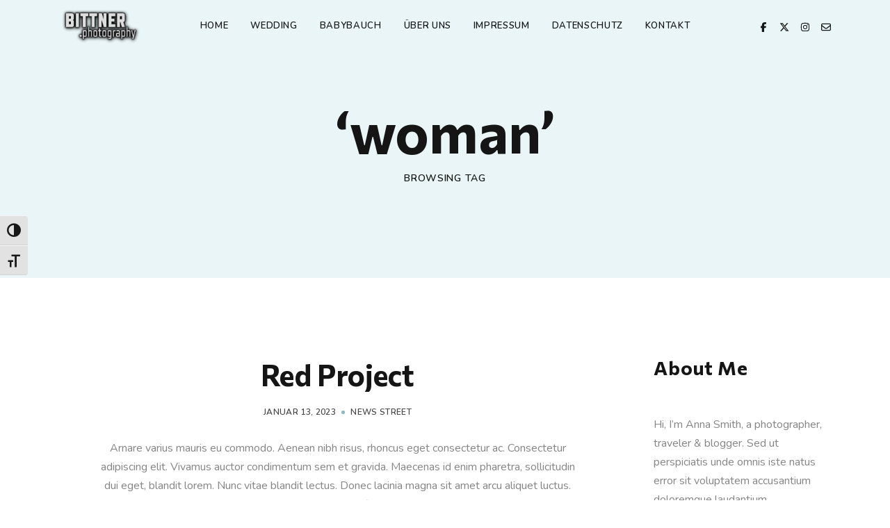

--- FILE ---
content_type: text/css
request_url: https://bittner.photography/wp-content/themes/gleam/css/icons/css/icons.css
body_size: 1813
content:
@font-face {
  font-family: 'fontello';
  src: url('../font/fontello.eot?16402997');
  src: url('../font/fontello.eot?16402997#iefix') format('embedded-opentype'),
       url('../font/fontello.woff2?16402997') format('woff2'),
       url('../font/fontello.woff?16402997') format('woff'),
       url('../font/fontello.ttf?16402997') format('truetype'),
       url('../font/fontello.svg?16402997#fontello') format('svg');
  font-weight: normal;
  font-style: normal;
}
/* Chrome hack: SVG is rendered more smooth in Windozze. 100% magic, uncomment if you need it. */
/* Note, that will break hinting! In other OS-es font will be not as sharp as it could be */
/*
@media screen and (-webkit-min-device-pixel-ratio:0) {
  @font-face {
    font-family: 'fontello';
    src: url('../font/fontello.svg?16402997#fontello') format('svg');
  }
}
*/
[class^="icon-"]:before, [class*=" icon-"]:before {
  font-family: "fontello";
  font-style: normal;
  font-weight: normal;
  speak: never;

  display: inline-block;
  text-decoration: inherit;
  width: 1em;
  margin-right: .2em;
  text-align: center;
  /* opacity: .8; */

  /* For safety - reset parent styles, that can break glyph codes*/
  font-variant: normal;
  text-transform: none;

  /* fix buttons height, for twitter bootstrap */
  line-height: 1em;

  /* Animation center compensation - margins should be symmetric */
  /* remove if not needed */
  margin-left: .2em;

  /* you can be more comfortable with increased icons size */
  /* font-size: 120%; */

  /* Font smoothing. That was taken from TWBS */
  -webkit-font-smoothing: antialiased;
  -moz-osx-font-smoothing: grayscale;

  /* Uncomment for 3D effect */
  /* text-shadow: 1px 1px 1px rgba(127, 127, 127, 0.3); */
}

.icon-location:before { content: '\e800'; } /* '' */
.icon-mobile:before { content: '\e801'; } /* '' */
.icon-mail:before { content: '\e802'; } /* '' */
.icon-down-open:before { content: '\f004'; } /* '' */
.icon-up-open:before { content: '\f005'; } /* '' */


--- FILE ---
content_type: text/css
request_url: https://bittner.photography/wp-content/themes/gleam/style.css
body_size: 110860
content:
/*
Theme Name: Gleam
Theme URI: https://matchthemes.com/premium/gleam-photography-wordpress-theme/
Description: Gleam - Portfolio Photography WordPress Theme
Version: 1.9.5
Author: MatchThemes
Author URI: https://matchthemes.com
Tested up to: 6.8
Requires PHP: 7.4
License:
License URI:
Tags: one-column, two-columns, three-columns, blog, theme-options, featured-images, grid-layout, news
Text Domain: gleam
*/

/*************************************
 
  	1. MAIN STYLES
	
	2. HEADER
	
	3. HOME
	
	4. PAGES
	
		4.1 ALBUMS
		
		4.2 GALLERY

	5. BLOG
	
	6. FOOTER
	
	7. OTHER
	
	8. RESPONSIVE MEDIA QUERIES
 
************************************/

/**
* #1.# MAIN STYLES
*
* 
*/

/* RESET STYLES */

*,
html,
body,
div,
dl,
dt,
dd,
ul,
ol,
li,
h1,
h2,
h3,
h4,
h5,
h6,
pre,
form,
label,
fieldset,
input,
p,
blockquote,
th,
td {
	margin: 0;
	padding: 0;
}

table {
	border-collapse: collapse;
	border-spacing: 0;
}

fieldset,
img {
	border: 0;
}

address,
caption,
cite,
code,
dfn,
th,
var {
	font-style: normal;
	font-weight: normal;
}

address {
	font-style: italic;
}

caption,
th {
	text-align: left;
}

h1,
h2,
h3,
h4,
h5,
h6 {
	font-weight: normal;
}

q:before,
q:after {
	content: '';
}

strong,
b {
	font-weight: bold;
}

em,
cite {
	font-style: italic;
}

cite {
	display: block;
}

strike,
del {
	text-decoration: line-through;
}

sup {
	font-size: 11px;
	position: relative;
	vertical-align: top;
	top: 5px;
}

sub {
	bottom: 5px;
	font-size: 11px;
	position: relative;
	vertical-align: bottom;
}

.italic {
	font-style: italic;
}

button,
input,
select,
textarea {
	font-size: 100%;
	margin: 0;
	vertical-align: baseline;
	*vertical-align: middle;
}

textarea {
    overflow: auto;
    resize: vertical;
}

button, input, optgroup, select, textarea {
    margin: 0;
    font-family: inherit;
    font-size: inherit;
    line-height: inherit;
}

.no-margin {
	margin: 0 !important;
}

.no-bottom {
	margin-bottom: 0;
}

.no-padding {
	padding: 0;
}

.column-clear {
	clear: both;
}

.wp-caption {
	max-width: 100%;
}

.sticky {
	position: relative;
}

.wp-caption-text,
.gallery-caption {
	color: #999999;
	font-size: 14px;
	text-align: center;
	margin-top: 24px;
	font-style: italic;
	font-weight: 300;
}

.gallery-columns-6 .gallery-caption,
.gallery-columns-7 .gallery-caption,
.gallery-columns-8 .gallery-caption,
.gallery-columns-9 .gallery-caption {
	display: none;
}

.bypostauthor .comment-body {
	border-color: 1px solid #fff;
}

.screen-reader-text {
	clip: rect(1px, 1px, 1px, 1px);
	height: 1px;
	overflow: hidden;
	position: absolute !important;
	width: 1px;
	word-wrap: normal !important;
}

.screen-reader-text:hover,
.screen-reader-text:active,
.screen-reader-text:focus {
	display: block;
	top: 5px;
	left: 5px;
	width: auto;
	height: auto;
	padding: 1em 1.5em;
	font-size: 0.8em;
	line-height: normal;
	color: #21759b;
	background-color: #f1f1f1;
	border-radius: 3px;
	box-shadow: 0 0 2px 2px rgba(0, 0, 0, 0.6);
	clip: auto !important;
	text-decoration: none;
	z-index: 100000;
	/* Above WP toolbar */
}

.alignright {
	float: right;
	margin: 4px 0 0 24px;
}

.alignleft {
	float: left;
	margin: 4px 24px 0 0;
}

.aligncenter {
	margin: 24px auto;
	text-align: center;
	display: block;
}

hr {
	margin-top: 24px;
	margin-bottom: 24px;
	border: 0;
	border-top: 1px solid #e9e9e9;
}

pre,
code {
	background: #eee;
	color: #151515;
	font-family: "Courier New", Courier, monospace;
	padding: 8px;
	font-size: 13px;
}

pre {
	margin-bottom: 24px;
	overflow: auto;
	padding: 24px;
	white-space: pre-wrap;
}

article,
aside,
figure,
footer,
header,
hgroup,
nav,
section {
	display: block;
}

* {
	-webkit-box-sizing: border-box;
	/* Safari/Chrome, other WebKit */
	-moz-box-sizing: border-box;
	/* Firefox, other Gecko */
	box-sizing: border-box;
	/* Opera/IE 8+ */
}

html {
	-moz-osx-font-smoothing: grayscale;
	-webkit-font-smoothing: antialiased;
	font-smoothing: antialiased;
	text-rendering: optimizeLegibility;
}

body {
	-moz-osx-font-smoothing: grayscale;
	-webkit-font-smoothing: antialiased;
	font-smoothing: antialiased;
	-webkit-text-size-adjust: 100%;
	-webkit-overflow-scrolling: touch;
	text-rendering: optimizeLegibility;
	background: #ffffff;
	color: #858585;
	font-size: 16px;
	font-weight: 400;
	line-height: 1.5;
}

html,
body{
  width:100%;
  overflow-x:hidden;
}

h1,
h2,
h3,
h4,
h5,
h6 {
	color: #151515;
	font-weight: 700;
	line-height: 1.5;
}

h1 {
	font-size: 54px;
}

h2 {
	font-size: 48px;
}

h3 {
	font-size: 36px;
}

h4 {
	font-size: 32px;
}

h5 {
	font-size: 24px;
}

h6 {
	font-size: 16px;
}


.single-post-content h1,
.single-post-content h2,
.single-post-content h3,
.single-post-content h4,
.single-post-content h5,
.single-post-content h6 {
	margin-bottom: 24px;
}

a{
	text-decoration: none;
}

a,
.pcolor,
.pcolori .elementor-icon{
	color: #8bb8c1;
}

p a {
	text-decoration: none;
}

a:hover,
p a:hover {
	color: #8bb8c1;
	text-decoration: none;
}

a:active,
a:focus {
	outline: none;
	text-decoration: none;
}

a:focus-visible{
	outline: solid 1px #0d96c8;
}

ul,
ol {
	margin: 0 0 16px 24px;
}

ul li,
ol li{
	margin-bottom: 8px;
}

.list-circle{
	margin: 0 0 24px 0;
}
.list-circle li{
		list-style: none;
		position: relative;
		padding-left: 16px;
}
.list-circle li:before{
		content:'';
		position: absolute;
		left: 0;
		top: 50%;
		width: 5px;
		height: 5px;
		background: #8bb8c1;
		border-radius: 99em;
		
		-webkit-transform: translateY(-50%);
	-moz-transform: translateY(-50%);
	-ms-transform: translateY(-50%);
	-o-transform: translateY(-50%);
	transform: translateY(-50%);
}

blockquote {
	font-size: 24px;
	font-style: italic;
	line-height: 1.6em;
	color: #151515;
	position: relative;
	letter-spacing: 0.05em;
	margin: 32px 0 42px 0;
	padding-left: 54px;
}

blockquote:before{
	content: "";
	display: inline-block;
	margin-right: 0;
	font-size: 28px;
	font-style: normal;
	font-weight: 400;
	color: #8bb8c1;
	width: 5px;
	height: 100%;
	background: #8bb8c1;
	position: absolute;
	left: 0;
	top: 50%;
	-webkit-transform: translateY(-50%);
	-moz-transform: translateY(-50%);
	-ms-transform: translateY(-50%);
	-o-transform: translateY(-50%);
	transform: translateY(-50%);
}

blockquote cite {
	color: #8bb8c1;
	font-size: 14px;
	font-style: normal;
	font-weight: 400;
	text-transform: uppercase;
	line-height: 1;
	margin-top: 16px;
}

p,
ul,
ol {
	margin-bottom: 24px;
}

/* definition lists */
dl dt {
	margin-bottom: 0;
}

dl dd {
	margin-left: 16px;
	margin-bottom: 24px;
}

/* tables */
table {
	border: 1px solid #e9e9e9;
	font-size: 16px;
	width: 100%;
	text-align: center;
	margin-bottom: 24px;
	border-collapse: collapse;
}

table caption {
	margin-bottom: 24px;
	text-align: center;
}

table th,
table td {
	border-bottom: 1px solid #e9e9e9;
	border-right: 1px solid #e9e9e9;
	text-align: center;
	padding: 16px;
}

table th {
	font-weight: bold;
}

div p:last-of-type {
	margin-bottom: 0;
}

figure {
  margin: 0 0 1rem;
}

img {
  vertical-align: middle;
  border-style: none;
}

svg {
  overflow: hidden;
  vertical-align: middle;
}

a,
.view-more,
#submit,
.wpcf7-submit,
.white-btn,
.post-password-form input[type="submit"],
.elementor-widget-tabs .elementor-tab-title,
.elementor-accordion .elementor-tab-title,
.elementor-toggle .elementor-tab-title,
.send-btn,
.post-image a:before,
.gallery-post a:after,
.elementor-social-icon:hover i,
.grid-item-v2 .grid-item-img-v2:after,
.grid-item-v2 .port-caption-v2,
.grid-item-v3 .port-caption-v3,
.grid-item-v3 .grid-item-img-v3:after,
.port-item-htext-v2 .port-title-masonry-v2,
.port-item-htext-v2 .port-categ-masonry-v2,
.port-item-htext-v2 .port-img:after,
.port-item-htext-v2 .port-img-v2 img,
.metro-image img,
.gallery-post .btn-lightbox{
	-webkit-backface-visibility: hidden;
	-webkit-transition: all 1s cubic-bezier(0.25, 1, 0.35, 1) 0s;
	-moz-transition: all 1s cubic-bezier(0.25, 1, 0.35, 1) 0s;
	-o-transition: all 1s cubic-bezier(0.25, 1, 0.35, 1) 0s;
	-ms-transition: all 1s cubic-bezier(0.25, 1, 0.35, 1) 0s;
	transition: all 1s cubic-bezier(0.25, 1, 0.35, 1) 0s;
}

.container,
.row > *{
	padding-left: 15px;
	padding-right: 15px;
}

.row{
	margin-left: -15px;
	margin-right: -15px;
}

/**
* #2. # HEADER
*
* 
*/

.main-header {
    position: absolute;
    top: 0;
    left: 0;
    width: 100%;
    z-index: 100;
}

/*** menu large screens ***/
.menu-nav {
	margin: 0;
	font-size: 0;
}

.menu-nav li {
	display: inline-block;
	position: relative;
	margin-left: 32px;
	margin-bottom: 0;
	font-size: 13px;
	font-weight: 600;
	letter-spacing: 0.05em;
	text-transform: uppercase;
}

.menu-nav li:first-child {
	margin-left: 0;
}

.menu-nav li a {
	color: #ffffff;
	padding: 28px 0;
	display: block;
}

.menu-nav li a:before {
    position: absolute;
    display: block;
    bottom: 28px;
    left: 0;
    width: 0;
    border-top: 1px solid #ffffff;
    content: '';
    -webkit-backface-visibility: hidden;
    -webkit-transition: all .5s cubic-bezier(.25,1,.35,1) 0s;
    -moz-transition: all .5s cubic-bezier(.25,1,.35,1) 0s;
    -o-transition: all .5s cubic-bezier(.25,1,.35,1) 0s;
    -ms-transition: all .5s cubic-bezier(.25,1,.35,1) 0s;
    transition: all .5s cubic-bezier(.25,1,.35,1) 0s;
}


.menu-nav li a:hover,
.menu-nav > li:hover > a,
.menu-nav > li.current-menu-item > a {
	background: none;
	color: #ffffff;
}

.menu-nav > li:hover > a:before,
.menu-nav li.current-menu-item > a:before {

    left: 0;
    width: 100%;
    border-color: #ffffff;

}

.menu-nav ul {
	display: none;
	margin: 0;
	padding: 28px 0;
	width: 265px;
	text-align: left;
	position: absolute;
	top: 72px;
	left: -36px;
	background: #fff;
	z-index: 5;
	-webkit-box-shadow: 1px 1px 15px 0 rgba(0, 0, 0, 0.05);
	box-shadow: 1px 1px 15px 0 rgba(0, 0, 0, 0.05);
}

.menu-nav ul li {
	display: block;
	background: none;
	margin: 0;
	font-size: 12px;
}

.menu-nav ul li > a {
	display: block;
	padding: 8px 36px;
	color: #0e1219;
	-webkit-transform: translateX(0px);
	-ms-transform: translateX(0px);
	transform: translateX(0px);
	-webkit-backface-visibility: hidden;
	-webkit-transition: all 0.5s cubic-bezier(0.25, 1, 0.35, 1) 0s;
	-moz-transition: all 0.5s cubic-bezier(0.25, 1, 0.35, 1) 0s;
	-o-transition: all 0.5s cubic-bezier(0.25, 1, 0.35, 1) 0s;
	-ms-transition: all 0.5s cubic-bezier(0.25, 1, 0.35, 1) 0s;
	transition: all 0.5s cubic-bezier(0.25, 1, 0.35, 1) 0s;
}

.menu-nav ul li > a:focus{
	outline: none;
}

.menu-nav ul li a:hover,
.menu-nav li:hover ul li a:hover {
	text-decoration: none;
	color: #8bb8c1;
	-webkit-transform: translateX(12px);
	-ms-transform: translateX(12px);
	transform: translateX(12px);
}

.menu-nav li:hover > ul {
	display: block;
}

.menu-nav li ul ul {
	left: 100%;
	top: -28px;
	margin: 0;
}

.menu-nav .edge > ul{
	left: auto;
	right: 0;
}

.menu-nav li ul .edge ul {
    left: auto;
    top: -28px;
    margin: 0;
    right: 100%;
}

.menu-nav li ul ul:before,
.menu-nav li ul a:before {
	display: none;
}
/*** end menu large screens ***/

/*** menu mobile ***/
.nav-button-holder {
	display: none;
}

.nav-button {
	background: none;
	border: none;
	cursor: pointer;
	padding-bottom: 15px;
	vertical-align: middle;
}

.icon-bar,
.icon-bar1,
.icon-bar2 {
	display: block;
	height: 2px;
	width: 25px;
	background: #ffffff;
	margin-left: auto;
	margin-right: auto;
	position: relative;
}

.icon-bar1,
.icon-bar2 {
	width: 18px;
	background: #ffffff;
}

.icon-bar:before,
.icon-bar:after {
	background: #ffffff;
	content: "";
	height: 100%;
	left: 6px;
	position: absolute;
	bottom: -6px;
	right: 0;
}

.icon-bar:after {
	bottom: -12px;
	left: 12px;
	top: auto;
}

.nav-button:hover .icon-bar:before,
.nav-button:hover .icon-bar:after {
	left: 0;
}

.icon-bar,
.icon-bar1,
.icon-bar2,
.nav-button .icon-bar:before,
.nav-button .icon-bar:after {
	-webkit-transition: all 0.3s ease 0s;
	-ms-transition: all 0.3s ease 0s;
	transition: all 0.3s ease 0s;
}

.menu-mobile {
	font-size: 0;
	margin: 0 auto;
	margin-left: 0;
	padding-left: 48px;
}

.menu-mobile li {
	font-size: 13px;
	font-weight: 600;
	padding-top: 24px;
	list-style: none;
	letter-spacing: 0.05em;
	margin-bottom: 0;
	text-transform: uppercase;
}

.menu-mobile li a {
	color: #fff;
	display: block;
	line-height: 1.5;
}

.menu-mobile li a:hover,
.menu-mobile li a:focus {
	background: none;
}

.menu-mobile li:hover>a,
.menu-mobile li.current-menu-item>a {
	color: #8bb8c1;
}

.menu-mobile>li.menu-item-has-children>a:after {
	content: "+";
	display: inline-block;
	margin-left: 7px;
	margin-right: 0;
	font-size: 13px;
	font-weight: 700;
}

.menu-mobile>li.menu-item-has-children.menu-open>a:after {
	content: "-";
}

.menu-mobile ul {
	margin-left: 0;
}

.menu-mobile>li>ul {
	display: none;
}

.menu-mobile>li.menu-open>ul {
	display: block;
	margin-top: 8px;
}

.menu-mobile ul li {
	font-size: 12px;
	padding-top: 16px;
	text-transform: none;
	padding-left: 16px;
	display: block;
	text-transform: uppercase;
}

.menu-contact {
	margin-top: 81px;
	padding-left: 48px;
	font-size: 14px;
	color: #fff;
}

.menu-contact ul {
	list-style: none;
	margin-left: 0;
	margin-bottom: 0;
}

.menu-contact ul:first-child li i {
    font-size: 16px;
    margin-right: 8px;
}

.mobile-phone {
	margin-top: 8px;
}

.menu-contact .social-media {
	margin-top: 24px;
	padding-bottom: 48px;
}
.menu-contact .social-media li a{
	color: #fff;
}
/*** end menu mobile ***/

/***** MODAL WINDOW ******/
body.has-active-menu {
	overflow: hidden;
}

.menu-mask {
	position: fixed;
	z-index: 99;
	top: 0;
	left: 0;
	width: 0;
	height: 0;
	opacity: 0;
}

.menu-mask.is-active {
	width: 100%;
	height: 100%;
	opacity: 0.9;
}

.mobile-menu-holder {
	position: fixed;
	z-index: 1050;
	top: 0;
	right: 0;
	overflow-x: hidden;
	width: 350px;
	height: 100%;
	background: #151515;
	opacity: 0;
	padding: 0 30px;
	-webkit-transform: translateX(400px);
	-ms-transform: translateX(400px);
	transform: translateX(400px);
	-webkit-backface-visibility: hidden;
	-webkit-transition: all 0.7s cubic-bezier(0.25, 1, 0.35, 1) 0s;
	-moz-transition: all 0.7s cubic-bezier(0.25, 1, 0.35, 1) 0s;
	-o-transition: all 0.7s cubic-bezier(0.25, 1, 0.35, 1) 0s;
	-ms-transition: all 0.7s cubic-bezier(0.25, 1, 0.35, 1) 0s;
	transition: all 0.7s cubic-bezier(0.25, 1, 0.35, 1) 0s;
}

.mobile-menu-holder.is-active {
	opacity: 1;
	-webkit-transform: translateX(0px);
	-ms-transform: translateX(0px);
	transform: translateX(0px);
}

.modal-menu-container {
	position: relative;
}

.exit-mobile {
	cursor: pointer;
	padding: 7px 1px;
	display: inline-block;
	margin-top: 32px;
	background:none;
	border: none;
}

.icon-bar1 {
	top: 2px;
	-webkit-transform: rotate(45deg);
	-ms-transform: rotate(45deg);
	transform: rotate(45deg);
}

.icon-bar2 {
	-webkit-transform: rotate(-45deg);
	-ms-transform: rotate(-45deg);
	transform: rotate(-45deg);
}
/***** END MODAL WINDOW ******/

.social-media,
.footer-social {
	list-style: none;
	margin: 0;
	font-size: 0;
}

.social-media li,
.footer-social li {
	display: inline-block;
	font-size: 14px;
	margin-left: 16px;
	margin-bottom: 0;
}

.social-media svg{
	width: 14px;
	height: 14px;
	vertical-align: sub;
}

.social-media li a {
	color: #ffffff;
}

.social-media svg path{
	fill: #ffffff;
}

.social-media li:first-child,
.footer-social li:first-child {
	margin-left: 0;
}

a.social-twitter:hover {
	color: #29C5F6 !important;
}

.social-media li a.social-twitter:hover svg path{
	fill: #29C5F6 !important;
}

a.social-facebook:hover {
	color: #6788CE !important;
}

.social-media li a.social-facebook:hover svg path{
	fill: #6788CE !important;
}

a.social-linkedin:hover {
	color: #3A9BDC !important;
}

.social-media li a.social-linkedin:hover svg path{
	fill: #3A9BDC !important;
}

a.social-pinterest:hover {
	color: #FE4445 !important;
}

.social-media li a.social-pinterest:hover svg path{
	fill: #FE4445 !important;
}

a.social-tripadvisor:hover {
	color: #00AF87 !important;
}

.social-media li a.social-tripadvisor:hover svg path{
	fill: #00AF87 !important;
}

a.social-youtube:hover {
	color: #E34040 !important;
}

.social-media li a.social-youtube:hover svg path{
	fill: #E34040 !important;
}

a.social-vimeo:hover {
	color: #44BBFF !important;
}

.social-media li a.social-vimeo:hover svg path{
	fill: #44BBFF !important;
}

a.social-instagram:hover {
	color: #AA8062 !important;
}

.social-media li a.social-instagram:hover svg path{
	fill: #AA8062 !important;
}

a.social-dribbble:hover {
	color: #ED4F8C !important;
}

.social-media li a.social-dribbble:hover svg path{
	fill: #ED4F8C !important;
}

a.social-whatsapp:hover {
	color: #2cb140 !important;
}

.social-media li a.social-whatsapp:hover svg path{
	fill: #2cb140 !important;
}

.header-social-1 {
	text-align: right;
}

/** Header 1 **/

.logo-1,
.header-social-1{
	flex: 1 1 0;
}

.header-container{
	display: flex;
	align-items: center;
}

.nav-holder-1 {
	text-align: center;
}

.logo img {
	background: none;
}

.logo-txt {
	font-size: 32px;
	font-weight: 700;
}

.logo-txt a {
	color: #ffffff;
}

.logo-dark{
	display: none;
}

.nav-fixed-top .logo-dark,
.no-top-image .logo-dark{
	display: block;
}

.nav-fixed-top .logo-white,
.no-top-image .logo-white{
	display: none;
}

/** Header 2 **/

.header-2 .header-container{
	display: block;
}
.nav-holder-2,
.logo-2,
.social-header2 {
	text-align: center;
}

.header-2.nav-fixed-top .logo-2,
.header-2.nav-fixed-top .social-header2{
	display: none;
}

/** Header 3 **/

.header-3,
.header-4{
	padding-top: 16px;
	padding-bottom: 16px;
}

.logo-3{
	flex: 1 1 0;
}

.header-social-3{
	margin-left: 32px;
}

.nav-button-holder-3,
.nav-button-holder-4{
	display: block;
	text-align: right;
}

/** Header 4 **/

.logo-4{
	text-align: center;
}

.header-social-4,
.nav-button-holder-4{
	flex: 1 1 0;
}

/** Header 5 **/

.logo-menu-5{
	text-align: center;
}

.header-social-5,
.btn-header{
	flex: 1 1 0;
}

.btn-header{
	text-align: right;
}

.nav-fixed-top {
	position: fixed;
	top: 0;
	right: 0;
	left: 0;
	z-index: 1030;
	background: #fff;
	margin-top: 0;
	
	-webkit-backface-visibility: hidden;
-webkit-transition: all .3s cubic-bezier(.25,1,.35,1) 0s;
-moz-transition: all .3s cubic-bezier(.25,1,.35,1) 0s;
-o-transition: all .3s cubic-bezier(.25,1,.35,1) 0s;
-ms-transition: all .3s cubic-bezier(.25,1,.35,1) 0s;
transition: all .3s cubic-bezier(.25,1,.35,1) 0s;
}

/* no top featured image */

.no-top-image .logo-txt a,
.nav-fixed-top .logo-txt a {
	color: #151515;
}

.no-top-image .social-media li a,
.nav-fixed-top .social-media li a{
	color: #151515;
}

.no-top-image .social-media svg path,
.nav-fixed-top .social-media svg path{
	fill: #151515;
}

.no-top-image .icon-bar,
.nav-fixed-top .icon-bar{
	background: #151515;
}

.no-top-image .icon-bar:before,
.no-top-image .icon-bar:after,
.nav-fixed-top .icon-bar:before,
.nav-fixed-top .icon-bar:after {
	background: #151515;
}

.no-top-image .menu-nav li a,
.nav-fixed-top .menu-nav li a{
	color: #151515;
}

.no-top-image .menu-nav li a:hover,
.no-top-image .menu-nav > li:hover > a,
.no-top-image .menu-nav > li.current-menu-item > a,
.nav-fixed-top .menu-nav li a:hover,
.nav-fixed-top .menu-nav > li:hover > a,
.nav-fixed-top .menu-nav > li.current-menu-item > a {
	background: none;
	color: #151515;
}

.no-top-image .menu-nav > li:hover > a:before,
.no-top-image .menu-nav li.current-menu-item > a:before,
.nav-fixed-top .menu-nav > li:hover > a:before,
.nav-fixed-top .menu-nav li.current-menu-item > a:before {

    border-color: #151515;

}

.no-top-image .menu-contact .social-media li a{
	color: #ffffff;
}

.no-top-image .menu-contact .social-media svg path{
	fill: #ffffff;
}


/**
* #3.# HOME
*
* 
*/

/* SLIDER */

.slider-container {
	position: relative;
	margin-bottom: 108px;
	height: 100vh;
	overflow: hidden;
}

.slider-img,
.slider-img-v2 {
	background-position: center center;
	background-repeat: no-repeat;
	background-size: cover;
	display: block;
	height: 100%;
	position: relative;
	width: 100%;
}

.slider-img:before {
	content: '';
	background: rgba(14, 18, 25, 0.2);
	top: 0;
	position: absolute;
	left: 0;
	bottom: 0;
	right: 0;
}

.slider-caption {
	position: absolute;
	left: 0;
	top: 50%;
	right: 0;
	color: #fff;
	z-index: 2;
	-ms-transform: translateY(-50%);
	-webkit-transform: translateY(-50%);
	-moz-transform: translateY(-50%);
	-o-transform: translateY(-50%);
	transform: translateY(-50%);
}

.slider-text{
	width: 80%;
	font-size: 16px;
	text-align: center;
	margin: 0 auto;
}

.slider-text h1 {
	font-size: 72px;
	font-weight: 700;
	line-height: 1.2;
	color: #fff;
	margin-bottom: 16px;
}

.slider-text .view-more {
	margin-top: 32px;
}

.slider-container .swiper-pagination{
	color: #ffffff;
	font-size: 11px;
	display: none;
}

/* SLIDER v2 */

.slider-holder-v2{
	display:flex;
	height: 100vh;
}

.slider-img-v2,
.slider-caption-v2{
	width: 50%;
}

.slider-caption-v2{
	background: #151515;
	position: relative;
}

.slider-caption-v2 .slider-text{
position: absolute;
top: 50%;
left: 0;
right: 0;
-webkit-transform: translateY(-50%);
-moz-transform: translateY(-50%);
-ms-transform: translateY(-50%);
-o-transform: translateY(-50%);
transform: translateY(-50%);
}


/* SLIDER BOXED */

.slider-boxed{
	margin-top: 108px;
}

.slider-boxed,
.slider-item-box3{
	height: 700px;
}

.swiper-mt-button-next,
.swiper-mt-button-prev {
    position: absolute;
    top: 50%;
	left: 20px;
    width: 17px;
    height: 30px;
    margin-top: calc(0px - 30px / 2);
    z-index: 10;
    cursor: pointer;
    display: flex;
    align-items: center;
    justify-content: center;
}

.swiper-mt-button-next{
	left: auto;
	right: 20px;
}

.swiper-mt-button-prev{
	-webkit-transform: rotate(180deg);
	-ms-transform: rotate(180deg);
	transform: rotate(180deg);
}	

.swiper-mt-button-next svg,
.swiper-mt-button-prev svg {
	fill: #ffffff;
}

/* BKG VIDEO */

.video-container{
	position: relative;
top: 0;
left: 0;
right: 0;
bottom: 0;
height: 100vh;
overflow: hidden;
z-index: 1;
margin-bottom: 108px;
}

.video-container:before {
	content: '';
	background: rgba(0, 0, 0, 0.4);
	position: absolute;
	top: 0;
	left: 0;
	bottom: 0;
	right: 0;
	z-index: 2;
}	

.video-container video{
	position: absolute;
left: 50%;
width: auto;
height: 100vh;
top: 50%;
min-width: 125%;
min-height: 125%;
-webkit-transform: translateX(-50%) translateY(-50%);
-ms-transform: translateX(-50%) translateY(-50%);
transform: translateX(-50%) translateY(-50%);
}

.video-container iframe {
	position: absolute;
left: 50%;
width: 100vw;
height: 100vh;
top: 50%;
-webkit-transform: translate(-50%, -50%);
-ms-transform: translate(-50%, -50%);
transform: translate(-50%, -50%);
}

@media (min-aspect-ratio: 16/9) {
  .video-container iframe {
    /* height = 100 * (9 / 16) = 56.25 */
    height: 56.25vw;
  }
}
    
@media (max-aspect-ratio: 16/9) {
  .video-container iframe {
    /* width = 100 / (9 / 16) = 177.777777 */
    width: 177.78vh;
  }
}

/* END BKG VIDEO */


/**
* #4.# PAGES
*
* 
*/

/* HEADER PAGES */
.top-single-bkg {
	overflow: hidden;
	position: relative;
	margin-bottom: 108px;
	width: 100%;
	height: 100vh;	
	
	background-position: center center;
	background-repeat: no-repeat;
	background-size: cover;
}

.top-single-bkg:before {
	content: '';
	background: rgba(14, 18, 25, 0.3);
	position: absolute;
	top: 0;
	left: 0;
	bottom: 0;
	right: 0;
}

.topnoimg{
	height: 400px;
	background: #e9f5f7;
}
.topnoimg.top-single-bkg:before {
	display: none;
}

.top-single-bkg .inner-desc {
	position: absolute;
	z-index: 4;
	width: 100%;
	top: 50%;
	text-align: center;
	
	-webkit-transform: translateY(-50%);
	-moz-transform: translateY(-50%);
	-ms-transform: translateY(-50%);
	-o-transform: translateY(-50%);
	transform: translateY(-50%);
}

.single-post-title {
	font-size: 81px;
	color: #fff;
	font-weight: 700;
	-ms-word-wrap: break-word;
	word-wrap: break-word;
	line-height: 1.3em;
}

.post-subtitle,
.page-subtitle {
    font-size: 14px;
	font-weight: 600;
	color: #fff;
    letter-spacing: 0.05em;
    margin-top: 8px;
    display: block;
	line-height: 1.1;
	text-transform: uppercase;
}

.topnoimg .single-post-title,
.topnoimg .post-subtitle,
.topnoimg .page-subtitle{
	color: #151515;
}

.top-blogfront{
	height: auto;
}
.top-blogfront:before{
	display: none;
}


/* END HEADER PAGES */

#wrap-content p,
.article-excerpt,
.practice-icon-content,
aside p {
    line-height: 1.7;
}

.page-holder p,
.blog-post-single p{
	margin-bottom: 32px;
}

.img-fluid,
.single-post-content img,
.custom-page-template img {
	height: auto;
	max-width: 100%;
}

/**
* #4.1# ALBUMS
*
* 
*/

#fs-holder{
	padding: 0 30px;
}

/* GRID */

.port-grid{
	margin-bottom: -30px;
}

.port-item-htext {
	position: relative;
	margin-bottom: 30px;
}

.port-item-htext .port-img {
	position: relative;
	overflow: hidden;
}

.port-item-htext .port-img:after {
	content: '';
	position: absolute;
	left: 0;
	top: 0;
	width: 100%;
	height: 100%;
	background: #151515;
	opacity: 0.2;
	z-index: 2;
}

.port-item-htext .port-img:after,
.port-caption,
.album-arrow,
.album-arrow:before,
.album-arrow-grid {
	-webkit-backface-visibility: hidden;
	-webkit-transition: all 1s cubic-bezier(0.25, 1, 0.35, 1) 0s;
	-moz-transition: all 1s cubic-bezier(0.25, 1, 0.35, 1) 0s;
	-o-transition: all 1s cubic-bezier(0.25, 1, 0.35, 1) 0s;
	-ms-transition: all 1s cubic-bezier(0.25, 1, 0.35, 1) 0s;
	transition: all 1s cubic-bezier(0.25, 1, 0.35, 1) 0s;
}

.port-caption {
	position: absolute;
	z-index: 4;
	padding: 0 30px;
	left: 0;
	bottom: 30px;
}

.port-caption h2,
.port-caption-masonry h2 {
	font-size: 24px;
	font-weight: 700;
	color: #ffffff;
	letter-spacing: 0.03em;
	margin: 0;
}

.portfolio-categ,
.port-categ-masonry {
	list-style: none;
	margin: 0;
	font-size: 0;
}

.portfolio-categ li,
.port-categ-masonry li {
	display: inline-block;
	font-size: 12px;
	font-weight: 600;
	text-transform: uppercase;
	margin: 4px 8px 0 0;
	letter-spacing: 0.03em;
	color: #fff;
}

.portfolio-categ li:last-child,
.port-categ-masonry li:last-child {
	margin-right: 0;
}

.album-arrow-grid{
	color: #fff;
	font-size: 24px;
	position: absolute;
	bottom: 30px;
	right: 60px;
	z-index: 4;
	opacity: 0;
}

.port-item-htext:hover .port-img:after{
	opacity: 0.95;
	background: #8bb8c1;
}

.port-item-htext:hover .album-arrow-grid{
	opacity: 1;
	right: 30px;
}

.port-grid-4cols .port-caption h2{
	font-size: 20px;
}

.port-grid-4cols .portfolio-categ li{
	font-size: 11px;
}

.portfolio-filter {
	list-style: none;
	margin: 0;
	padding: 0;
	margin-bottom: 42px;
}

.portfolio-filter li {
	display: inline-block;
	margin: 0 16px 0 16px;
	text-transform: uppercase;
	font-size: 14px;
	font-weight: 700;
	letter-spacing: 0.03em;
}

.portfolio-filter li:first-child{
	margin-left: 0;
}

.portfolio-filter li a{
	color: #151515;
}

.portfolio-filter li a.current,
.portfolio-filter li a:hover {
	color: #8bb8c1;
}

/* GRID v2 */

.port-grid-v2,
.port-grid-v3,
.port-grid-v4{
	display: flex;
	flex-wrap: wrap;
}

.grid-item-v2,
.grid-item-v3{
	width: 33.333%;
	height: 400px;
	position: relative;
	overflow: hidden;
}

.grid-item-2cols-v2,
.grid-item-2cols-v3{
	width: 50%;
}

.grid-item-4cols-v2,
.grid-item-4cols-v3{
	width: 25%;
	height: 300px;
}

.grid-item-img-v2,
.grid-item-img-v3{
	background-position: center center;
	background-repeat: no-repeat;
	background-size: cover;
	display: block;
	height: 100%;
	position: relative;
	width: 100%;
}

.grid-item-img-v2:after,
.grid-item-img-v3:after {
      content: '';
    position: absolute;
    left: 0;
    top: 0;
    width: 100%;
    height: 100%;
    background: #151515;
    opacity: 0;
    z-index: 2;
}

.port-caption-v2,
.port-caption-v3 {
	text-align: center;
    position: absolute;
    z-index: 4;
    padding: 0 30px;
	width: 100%;
    left: 50%;
    top: 50%;
	
	opacity: 0;
	
	-webkit-transform: translate(-50%, -50%);
	-moz-transform: translate(-50%, -50%);
	-ms-transform: translate(-50%, -50%);
	-o-transform: translate(-50%, -50%);
	transform: translate(-50%, -50%);
}

.port-caption-v2 h2,
.port-caption-v4 h2{
	color: #ffffff;
	font-size: 36px;
	line-height: 1.2;
	margin-bottom: 8px;
}

.grid-item-4cols-v2 .port-caption-v2 h2,
.grid-item-4cols-v3 .port-caption-v3 h2{
	font-size: 28px;
}

.grid-item-v2:hover .grid-item-img-v2:after{
	background: #ffffff;
	opacity: 1;
}

.grid-item-v2:hover .port-caption-v2 h2{
	color: #151515;
}

.grid-item-v2:hover .portfolio-categ li{
	color: #858585;
}

.grid-item-v2:hover .port-caption-v2{
	opacity: 1;
}

/* GRID v3 */

.grid-item-1cols-v3{
	width: 100%;
	height: 600px;
}

.grid-item-img-v3:after {
	opacity: 0.2;
}

.port-caption-v3 {
	opacity: 1;
}

.port-caption-v3 h2{
	color: #ffffff;
	font-size: 36px;
	line-height: 1.2;
	margin-bottom: 8px;
}

.grid-item-1cols-v3 .port-caption-v3 h2{
	font-size: 48px;
}

.grid-item-v3:hover .port-caption-v3,
.grid-item-v3:hover .grid-item-img-v3:after{
	opacity: 0;
}

#parallax-grid .grid-item-img-v3 {
    background-attachment: fixed;
}

#parallax-grid .grid-item-v3:hover .port-caption-v3{
	opacity: 1;
}

.portfolio-layout-masonry2{
	margin-left: -15px;
	margin-right: -15px;
}

.grid-item-style2,
.grid-item-style3{
	width: 25%;
	padding: 15px;
}

.grid-item-style2:nth-child(6n+1),
.grid-item-style2:nth-child(6n+6),
.grid-item-style3:nth-child(7n+1){
	width: 50%;
}

/* GRID v4 */

.port-grid-v4{
	margin-left: -15px;
	margin-right: -15px;
}

.grid-item-v4-init{
	width: 25%;
}

.grid-item-v4{
	width: 25%;
	height: 350px;
	position: relative;
	overflow: hidden;
	padding: 15px;
}

.grid-item-v4-style1:nth-of-type(8n+1),
.grid-item-v4-style1:nth-of-type(8n+7),
.grid-item-v4-style2:nth-of-type(7n+1),
.grid-item-v4-style3:nth-of-type(6n+1),
.grid-item-v4-style3:nth-of-type(6n+5){
	width: 50%;
	height: 700px;
}

.grid-item-v4-style1:nth-of-type(8n+4),
.grid-item-v4-style1:nth-of-type(8n+8),
.grid-item-v4-style2:nth-of-type(7n+2),
.grid-item-v4-style2:nth-of-type(7n+3){
	width: 50%;
}

.grid-item-v4-style3{
	width: 50%;
}

.grid-item-img-v4 {
	width: 100%;
	height: 100%;
	position: relative;
	overflow: hidden;
}

.item-img-v4{
	position: absolute;
	left: -50px;
	top: 0;
	height: 100%;
	width: calc(100% + 50px);
	background-size: cover;
	background-position: center center;
	-webkit-transition: transform 1s cubic-bezier(0.30, 1, 0.35, 1) 0s;
	-moz-transition: transform 1s cubic-bezier(0.30, 1, 0.35, 1) 0s;
	-o-transition: transform 1s cubic-bezier(0.30, 1, 0.35, 1) 0s;
	-ms-transition: transform 1s cubic-bezier(0.30, 1, 0.35, 1) 0s;
	transition: transform 1s cubic-bezier(0.30, 1, 0.35, 1) 0s;
}

.grid-item-v4:hover .item-img-v4{
	-webkit-transform: translateX(50px);
	-ms-transform: translateX(50px);
	transform: translateX(50px);
}

.item-img-v4:before{
    content: '';
    position: absolute;
    left: 0;
    top: 0;
    width: 100%;
    height: 100%;
    background: #000000;
    opacity: 0;
	
	-webkit-transition: opacity 1s cubic-bezier(0.30, 1, 0.35, 1) 0s;
	-moz-transition: opacity 1s cubic-bezier(0.30, 1, 0.35, 1) 0s;
	-o-transition: opacity 1s cubic-bezier(0.30, 1, 0.35, 1) 0s;
	-ms-transition: opacity 1s cubic-bezier(0.30, 1, 0.35, 1) 0s;
	transition: opacity 1s cubic-bezier(0.30, 1, 0.35, 1) 0s;
}

.grid-item-v4:hover .item-img-v4:before{
	opacity: 0.7;
}

.port-caption-v4 {
    position: absolute;
    top: 50%;
    right: -100%;
	width: 90%;
	text-align: center;
	
	-webkit-transform: translate(50%, -50%);
	-ms-transform: translate(50%, -50%);
	transform: translate(50%, -50%);
	
    -webkit-transition: right 0.8s cubic-bezier(0.30, 1, 0.35, 1) 0s;
    -moz-transition: right 0.8s cubic-bezier(0.30, 1, 0.35, 1) 0s;
    -o-transition: right 0.8s cubic-bezier(0.30, 1, 0.35, 1) 0s;
    -ms-transition: right 0.8s cubic-bezier(0.30, 1, 0.35, 1) 0s;
    transition: right 0.8s cubic-bezier(0.30, 1, 0.35, 1) 0s;
}

.grid-item-v4:hover .port-caption-v4{
	right: 50%;
}

.port-caption-v4 h2{
	font-size: 28px;
}

.grid-img-icon{
	font-size: 16px;
	color: #ffffff;
	line-height: 1;
	margin-top: 16px;
}

/* MASONRY */

.port-masonry{
	margin-bottom: -54px;
}

.port-caption-masonry{
	text-align: center;
	margin-bottom: 54px;
}

.port-item-masonry .port-item-htext{
	margin-bottom: 16px;
}

.port-caption-masonry h2 a{
	color: #151515;
}

.port-caption-masonry h2 a:hover,
.port-categ-masonry li a:hover{
	color: #8bb8c1;
}

.port-categ-masonry li a{
	color: #858585;
}

.port-item-masonry .port-item-htext .port-img:after,
.port-item-htext-v2 .port-img:after{
	content: '';
	position: absolute;
	width: 100%;
	height: 100%;
	background: #8bb8c1;
	opacity: 0;
	z-index: 2;
}

.port-item-masonry .port-item-htext:hover .port-img:after,
.port-item-htext-v2:hover .port-img:after{
	opacity: 0.9;
}


.port-item-masonry .album-arrow{
	color: #ffffff;
	font-size: 24px;
	position: absolute;
	top: 50%;
	left: 50%;
	right: auto;
	bottom: auto;
	z-index: 4;
	opacity: 0;
	
	-webkit-transform: translate(-50%, -50%);
	-moz-transform: translate(-50%, -50%);
	-ms-transform: translate(-50%, -50%);
	-o-transform: translate(-50%, -50%);
	transform: translate(-50%, -50%);
}

.port-item-masonry .port-item-htext:hover .album-arrow{
	opacity: 1;
	right: auto;
}

.album-arrow:before,
.album-arrow-grid:before {
    content: "+";
    display: block;
    font-size: 36px;
	font-weight: 700;
	color: #ffffff;
}

.album-arrow:before{
	-webkit-transform: translateY(-50px);
	-moz-transform: translateY(-50px);
	-ms-transform: translateY(-50px);
	-o-transform: translateY(-50px);
	transform: translateY(-50px);
}

.port-item-masonry .port-item-htext:hover .album-arrow:before{
	-webkit-transform: translateY(0);
	-moz-transform: translateY(0);
	-ms-transform: translateY(0);
	-o-transform: translateY(0);
	transform: translateY(0);
}

/* PORTFOLIO MASONRY v2 */

.port-masonry-v2{
	margin-bottom: -30px;
}

.port-item-masonry-v2{
	margin-bottom: 30px;
}

.port-item-htext-v2 .port-img{
	position: relative;
}

.port-item-htext-v2 .port-img:after{
	top: 0;
	left: 0;
}

.port-title-masonry-v2 {
    color: #ffffff;
    position: absolute;
    bottom: 30px;
    left: 45px;
    z-index: 4;
    opacity: 0;
	font-size: 28px;
font-weight: 700;
letter-spacing: 0.03em;
line-height: 1;
}

h2.port-title-masonry-v2{
	margin: 0;
}

.port-masonry-2cols .port-title-masonry-v2{
	font-size: 36px;
}
.port-masonry-4cols .port-title-masonry-v2{
	font-size: 24px;
}

.port-categ-masonry-v2{
	 position: absolute;
    top: 30px;
    left: 45px;
    z-index: 4;
    opacity: 0;
}

.port-categ-masonry-v2 li{
	margin-top: 0;
}

.port-item-htext-v2:hover .port-title-masonry-v2,
.port-item-htext-v2:hover .port-categ-masonry-v2{
	opacity: 1;
}

.port-img-v2{
	overflow: hidden;
}

.port-img-v2 img{
	-webkit-transform: scale(1);
	-moz-transform: scale(1);
	-ms-transform: scale(1);
	-o-transform: scale(1);
	transform: scale(1);
}

.port-item-htext-v2:hover .port-img-v2 img{
	-webkit-transform: scale(1.2);
	-moz-transform: scale(1.2);
	-ms-transform: scale(1.2);
	-o-transform: scale(1.2);
	transform: scale(1.2);
}

/* PORTFOLIO SLIDER */

.portfolio-slider-holder{
	position: relative;
	overflow: hidden;
}

.portfolio-slider-item{
	height: 600px;
	overflow: hidden;
	position: relative;
}

.portfolio-slider-img {
	position: relative;
	height: 100%;
}

.portfolio-slider-img img{
		
	-webkit-transform: scale(1);
	-moz-transform: scale(1);
	-ms-transform: scale(1);
	-o-transform: scale(1);
	transform: scale(1);
}

.portfolio-slider-img:after {
    content: '';
    position: absolute;
    left: 0;
    top: 0;
    width: 100%;
    height: 100%;
    background: #151515;
	background: -webkit-linear-gradient(0deg, rgba(21,21,21,0.6) 0%, rgba(255,255,255,0) 50%);
	background: -o-linear-gradient(0deg, rgba(21,21,21,0.6) 0%, rgba(255,255,255,0) 50%);
	background: linear-gradient(0deg, rgba(21,21,21,0.6) 0%, rgba(255,255,255,0) 50%);
    opacity: 1;
    z-index: 2;
}

.portfolio-slider-caption {
	position: absolute;
	left: 0;
	bottom: 32px;
	right: 0;
	text-align: center;
	padding: 0 30px;
	z-index: 4;
}

.portfolio-slider-caption h2{
	color: #ffffff;
	font-size: 36px;
	line-height: 1.2;
	margin-bottom: 8px;
}

.portfolio-slider-img img,
.portfolio-slider-img:after,
.portfolio-slider-item .portfolio-slider-caption{
	-webkit-backface-visibility: hidden;
	-webkit-transition: all 1s cubic-bezier(0.25, 1, 0.35, 1) 0s;
	-moz-transition: all 1s cubic-bezier(0.25, 1, 0.35, 1) 0s;
	-o-transition: all 1s cubic-bezier(0.25, 1, 0.35, 1) 0s;
	-ms-transition: all 1s cubic-bezier(0.25, 1, 0.35, 1) 0s;
	transition: all 1s cubic-bezier(0.25, 1, 0.35, 1) 0s;	
}

.portfolio-slider-img:hover img{
	-webkit-transform: scale(1.2);
	-moz-transform: scale(1.2);
	-ms-transform: scale(1.2);
	-o-transform: scale(1.2);
	transform: scale(1.2);
}

.portfolio-slider-img:hover:after,
.portfolio-slider-item:hover .portfolio-slider-caption{
	opacity: 0;
}

/* ZIG-ZAG PORTFOLIO */

.short-portfolio-zigzag{
	margin-bottom: -81px;
}

.port-item-zigzag {
    display: flex;
    align-items: center;
	margin-bottom: 81px;
}

.zigzag-image{
	width: 55%;
flex: 0 0 auto;
margin-right: 54px;
overflow: hidden;
position: relative;
padding-bottom: 400px;
}

.port-item-zigzag:nth-child(2n) .zigzag-image {
    order: 2;
    margin-left: 54px;
    margin-right: 0;
}

.zigzag-image img {
    object-fit: cover;
    object-position: center top;
    width: 100% !important;
    height: 100% !important;
    position: absolute;
    left: 0;
    top: 0;
	
	-webkit-transform: scale(1);
-moz-transform: scale(1);
-ms-transform: scale(1);
-o-transform: scale(1);
transform: scale(1);

-webkit-backface-visibility: hidden;
	-webkit-transition: all 1s cubic-bezier(0.25, 1, 0.35, 1) 0s;
	-moz-transition: all 1s cubic-bezier(0.25, 1, 0.35, 1) 0s;
	-o-transition: all 1s cubic-bezier(0.25, 1, 0.35, 1) 0s;
	-ms-transition: all 1s cubic-bezier(0.25, 1, 0.35, 1) 0s;
	transition: all 1s cubic-bezier(0.25, 1, 0.35, 1) 0s;
}	

.zigzag-image:hover img {
-webkit-transform: scale(1.2);
-moz-transform: scale(1.2);
-ms-transform: scale(1.2);
-o-transform: scale(1.2);
transform: scale(1.2);
}

.zigzag-content{
	width: 100%;
	text-align: center;
position: relative;
}

.single-post-content .zigzag-title{
	margin-bottom: 0;
}

.zigzag-title a{
	color: #151515;
}

.zigzag-title a:hover{
	color: #8bb8c1;
}

.zigzag-content .read-more{
	margin-top: 32px;
}

.zigzag-categ li{
	color: #858585;
}


/* PORTFOLIO METRO */

.portfolio-metro,
.portfolio-metro-style2{
	display: grid;
	grid-template-columns: repeat(4, 1fr);
	grid-gap: 30px;
}

.portfolio-metro{
	grid-auto-flow: dense;
}	

.item-portfolio-metro:nth-child(10n + 1),
.item-portfolio-metro:nth-child(10n + 10){
    grid-area: span 2/span 2;
  }
  
.item-portfolio-metro:nth-child(10n + 8) {
    grid-column: 1;
  }
.item-portfolio-metro:nth-child(10n + 9) {
    grid-column: 2;
  }

.item-portfolio-metro-style2:nth-child(9n+2){
	grid-column: 2/4;
	grid-row: span 2 / span 2;
}


.item-portfolio-metro .post-image{
	width: 100%;
	height: 100%;
	margin-bottom: 0;
}

.item-metro-holder,
.metro-image{
	width: 100%;
height: 100%;
position: relative;
overflow: hidden;
}

.metro-image a{
    position: absolute;
    top: 0;
    left: 0;
    width: 100%;
    height: 100%;
	z-index: 1;
}	

.img-metro {
  object-fit: cover;
  object-position: center center;
  width: 100%;
  height: 100% !important;
}

.metro-image img{
  -webkit-transform: scale(1);
  -ms-transform: scale(1);
  transform: scale(1);
}

.metro-image:hover img{
  -webkit-transform: scale(1.2);
  -ms-transform: scale(1.2);
  transform: scale(1.2);
}

.metro-text-holder {
  position: absolute;
  top: 50%;
  left: 50%;
  z-index: 2;
  pointer-events:none;
  text-align: center;
  opacity: 0;
  width: max-content;
}

.metro-text-holder.visible {
  opacity: 1;
}

.metro-text{
	background: #ffffff;
	padding: 10px 30px;
	opacity: 0;
	transition: opacity .4s;
}

.metro-text-holder.visible .metro-text {
  opacity: 1;
}

.item-title{
	line-height: 1;
}

.metro-title{
	font-size: 1.5rem;
}

.metro-text-holder .portfolio-categ li{
	color: #151515;
	font-size: 11px;
}

/* PORTFOLIO HOVER TEXT v1 */


.portfolio-hover-text-v1-container{
	display: flex;
	flex-wrap: wrap;
	align-items: center;
	margin-right: -40px;
	margin-left: -40px;
	margin-bottom: -40px;
}

#porto-center .portfolio-hover-text-v1-container{
	justify-content: center;
	text-align: center;
}

.portfolio-hover-text-item{
	padding-left: 40px;
	padding-right: 40px;
	padding-bottom: 40px;
	position: relative;
}

.portfolio-hover-text-item:after{
    content: "-";
    position: absolute;
    right: -10px;
    top: 0;
	font-size: 48px;
	color: #151515;
}

.portfolio-hover-text-item:last-child:after{
	display: none;
}

.portfolio-hover-text-item h2{
	font-size: 54px;
	text-transform: uppercase;
}

.portfolio-hover-text-item h2 a{
	color: #151515;
	position: relative;
	line-height: 1.2;
	background-color: transparent;
}

.portfolio-hover-text-item h2 a:before{
content: attr(data-text);
position: absolute;
left: 0;
top: 0;
display: block;
mix-blend-mode: overlay;
color: #ffffff;
opacity: 0;
-webkit-transition: opacity .3s ease;
-o-transition: opacity .3s ease;
transition: opacity .3s ease;
}

.portfolio-hover-text-item.visible h2,
.portfolio-hover-text-item.visible h2 a:before{
	z-index: 2;
}

.portfolio-hover-text-item.visible h2 a:before{
	opacity: 1;
}

.hover-text-item-image{
	opacity: 0;
	transition: opacity .4s;
	position: absolute;
    top: 50%;
    left: 50%;
    width: 300px;
    pointer-events: none;
    z-index: 1;
}

.portfolio-hover-text-item.visible .hover-text-item-image{
	opacity: 1;
}


.hover-text-item-image img{
    transform: translate(-50%, -50%);
}	

/* PORTFOLIO HOVER TEXT v2 */

.portfolio-hover-text-v2-container{
	display: flex;
	flex-wrap: wrap;
	align-items: center;
}

.portfolio-hover-text-v2-left {
	width: 33.333%;
	padding-right: 54px;
}

.portfolio-hover-text-v2-right {
  flex: 1 1 0;
  height: 600px;
  position: relative;
  overflow: hidden;
}

.portfolio-hover-text-item-v2{
	margin-bottom: 24px;
}

.portfolio-hover-text-item-v2 h2 a{
	color: #151515;
	text-transform: uppercase;
}

.portfolio-hover-text-item-v2 h2 a:hover{
	color: #8bb8c1;
}

.hover-text-item-image-v2{
	opacity: 0;
	transition: opacity .5s;
	width: 100%;
	visibility: hidden;
}

.hover-text-item-image-v2.visible{
	opacity: 1;
	visibility: visible;
}

.hover-text-image-v2-inner{
	position: absolute;
	left: 50%;
	top: 50%;
	transform: translate(-50%,-50%);
	width: 100%;
}

.hover-text-item-image-v2 img {
	transform: scale(0.8,0.8);
	transition: transform .5s cubic-bezier(.25,.65,.45,1);
}	

.hover-text-item-image-v2.visible img {
	transform: scale(1,1);
}	

/* 4.2 SINGLE GALLERY */

.gallery-post {
	margin-bottom: 30px;
	position: relative;
}

.fs-gallery {
	padding: 0 15px;
}

.gallery-grid1col{
	text-align: center;
}

.gallery-grid1col img{
	margin-bottom: 8px;
}

.gallery-post a:after {
    content:'';
    width: 100%;
    height: 100%;
    position: absolute;
    top: 0;
    left: 0;
    background: #fff;
	opacity: 0;
}

.gallery-post:hover a:after {
	opacity: 0.3;
}

.btn-lightbox {
  color: #fff;
  opacity: 0;
  position: absolute;
  top: 60%;
  left: 50%;
  -webkit-transform: translate(-50%,-50%);
  -moz-transform: translate(-50%,-50%);
  -ms-transform: translate(-50%,-50%);
  -o-transform: translate(-50%,-50%);
  transform: translate(-50%,-50%);
}

.gallery-post:hover .btn-lightbox {
  opacity: 1;
  top: 50%;
}

/* GALLERY SLIDER v2 */

.gallery-slider-v1,
.gallery-slider-v2{
	width: 100%;
	height: 100%;
	position: relative;
	overflow: hidden;
}

.gallery-slider-img-v2 img {
      display: block;
      width: 100%;
      height: 100%;
      object-fit: cover;
}

.gallery-slider-thumb-v2{
	overflow: hidden;
}

.gallery-slider-thumb-v2 .swiper-slide {
      opacity: 0.8;
    }
 .gallery-slider-thumb-v2 .swiper-slide-thumb-active {
     opacity: 1;
 }
 
.gallery-slider-v1{
	height: 550px;
}
 
.gallery-slider-v1 .swiper-wrapper{
	height: 100%;
	align-items: center;
}


.gallery-slider-v1 .swiper-slide{
	width: auto;
	align-items: center;
}

.gallery-slider-img-v1 {
  height: 100%;
}

.swiper-slide img {
      display: block;
      width: 100%;
      height: 100%;
      object-fit: cover;
    }


.menu-img2{
	-webkit-transform: translateY(0);
	-ms-transform: translateY(0);
	transform: translateY(0);
	
	-webkit-transition: transform 1s cubic-bezier(0.30, 1, 0.35, 1) 0s;
	-moz-transition: transform 1s cubic-bezier(0.30, 1, 0.35, 1) 0s;
	-o-transition: transform 1s cubic-bezier(0.30, 1, 0.35, 1) 0s;
	-ms-transition: transform 1s cubic-bezier(0.30, 1, 0.35, 1) 0s;
	transition: transform 1s cubic-bezier(0.30, 1, 0.35, 1) 0s;
}

.menu-img2:hover{
	-webkit-transform: translateY(-10px);
	-ms-transform: translateY(-10px);
	transform: translateY(-10px);
}

.menu-img2 img {
  box-shadow: 5px 5px 12px #eee;
}

/**
* #5.# BLOG
*
* 
*/

.posts-holder {
	
}

.page-holder-sidebar,
.post-sidebar .single-post-holder {
	margin-right: 24px;
}

.posts-holder-push-right {
	order: 2;
	padding-right: 0;
	padding-left: 24px;
}

.article-title {
	font-size: 32px;
	font-weight: 700;
	margin-bottom: 16px;
	-ms-word-wrap: break-word;
	word-wrap: break-word;
}

.article-title a {
	color: #151515;
	display: block;
}

.article-title a:hover {
	color: #8bb8c1;
}

.blog-item{
	margin-bottom: 81px;
}

.post-holder{
	text-align: center;
}

.post-meta {
	margin: 0;
	font-size: 0;
	list-style: none;
	margin-bottom: 26px;
}



.post-meta li {
	display: inline-block;
	font-size: 12px;
	font-weight: 600;
	letter-spacing: 0.03em;
	text-transform: uppercase;
	color: #454545;
	line-height:1.1;
	margin-bottom: 6px;
}

.inner-desc .post-meta {
	margin-bottom: 0;
}

.inner-desc .post-meta li{
	margin-bottom: 0;
}

.meta-categ a {
	color: #454545;
}

.meta-categ a:hover {
	color: #8bb8c1;
}

.meta-categ:before {
	display: inline-block;
	width: 5px;
	height: 5px;
	margin: 0 8px;
	margin-bottom: 2px;
	content: '';
	vertical-align: middle;
	background: #8bb8c1;
	border-radius: 99em;
	
}

.post-meta li.meta-sticky {
	background: #8bb8c1;
	padding: 6px 12px;
	margin-left: 8px;
	color: #0e1219;
	border-radius: 99em;
}


.single-post-topheader .post-meta{
	margin-top: 8px;
}


.single-post-topheader .post-meta li{
	font-size: 12px;
}

.topsingleimage{
	height: 600px;
}

.topsingleimage .post-meta li,
.topsingleimage .post-meta li a{
	color: #ffffff;
}

.post-image{
	margin-bottom: 32px;
	position:relative;
	overflow: hidden;
	display: inline-block;
}

.post-image a:before{
	content: '';
	background: #151515;
	opacity: 0;
	position: absolute;
	top: 0;
	left: 0;
	bottom: 0;
	right: 0;
}

.post-image:hover a:before{
	opacity: 0.2;
}

.article-excerpt{
	margin-bottom: 42px;
}

.blog-item-1col .post-image{
	margin-top: 16px;
}

.blog-item-1col .post-holder{
	padding: 0 54px;
}

.blog-item{
	text-align: center;
}

/*** BLOG GRID ***/

.post-sidebar .blog-item-2col-grid{
	margin-right: 24px;
}

.post-sidebar .blog-1col,
.post-sidebar .blog-1col-list-left{
	margin-right: 24px;
}

/*** END BLOG GRID ***/

/*** BLOG LIST ***/
.blog-item-1col-list {
	display: flex;
}

.blog-item-1col-list .post-image {
	width: 35%;
	height: 430px;
	overflow: hidden;
	margin-bottom: 0;
	top: 0;
	left: 0;
}

.blog-item .list-image {
	background-position: center center;
	background-repeat: no-repeat;
	background-size: cover;
	width: 100%;
	height: 100%;
}

.blog-item-1col-list .post-holder {
	width: 65%;
	margin-top: 0;
	position: relative;
}

.list-holder {
    position: absolute;
	top: 50%;
	left: 54px;
	right: 54px;
    -webkit-transform: translateY(-50%);
	-moz-transform: translateY(-50%);
	-ms-transform: translateY(-50%);
	-o-transform: translateY(-50%);
	transform: translateY(-50%);
}

.blog-item-1col-list .article-title,
.blog-item-1col .article-title {
	font-size: 42px;
}

.blog-item-1col-list .post-holder-noimg {
	width: 100%;
	padding: 0;
}

.post-holder-noimg .list-holder{
	position: relative;
	top: auto;
	left: 0;
	right: 0;
	transform: none;
}

.blog-item-1col-list:last-child {
	margin-bottom: 0;
}
/*** END BLOG LIST ***/

.short-blog-3col-grid .article-title{
	margin-top: 0;
	margin-bottom: 16px;
}

.short-blog-3col-grid .article-excerpt{
	margin-bottom: 0;
}

.single-meta-info {
	text-align: center;
}

.author-single-page {
	margin-top: 81px;
	display: flex;
}

.author-avatar {
	display: block;
}

.author-avatar img {
	border-radius: 99em;
}

.author-content {
	margin-left: 32px;
}

.author-single-page h3 {
	font-size: 28px;
	font-weight: 700;
	letter-spacing: 0.03em;
	margin-bottom: 16px;
}

.author-single-page h3 a{
	color: #151515;
}

.author-single-page h3 a:hover{
	color: #8bb8c1;
}

.author-content .social-media {
	margin-top: 8px;
}

.meta-nav-holder {
	margin-top: 54px;
	align-items: center;
}

.single-post-holder .meta-nav-holder {
	margin-top: 81px;
}

.meta-nav {
	padding: 0 15px;
}

.meta-nav a {
	display: block;
	color: #151515;
}

.meta-nav a:hover {
	color: #8bb8c1;
}

.meta-nav-subtitle {
	font-size: 14px;
	letter-spacing: 0.05em;
}

.pn-holder {
	display: flex;
	align-items: center;
}

.pn-img {
	width: 80px;
	height: 0;
	flex: 0 0 auto;
	margin-right: 24px;
	overflow: hidden;
	border-radius: 99em;
	position: relative;
	padding-bottom: 80px;
}

.pn-img img {
	object-fit: cover;
	object-position: center top;
	width: 100% !important;
	height: 100% !important;
	position: absolute;
	left: 0;
	top: 0;
}

.pn-desc {
	width: 100%;
}

.pn-desc h3 {
	font-size: 24px;
	-ms-word-wrap: break-word;
	word-wrap: break-word;
}

.meta-nav-right .pn-desc {
	justify-content: flex-end;
	text-align: right;
}

.meta-nav-right .pn-img {
	margin-left: 24px;
	margin-right: 0;
}

.comm-title,
.comment-reply-title {
	margin-top: 81px;
}

.comm-title > h3, .comment-reply-title{
	font-size: 32px;
	font-weight: 700;
	margin-bottom: 32px;
}

.comment .comment-reply-title{
	margin-top: 0;
}

.output2 {
	margin-top: 24px;
	border: 1px solid #ff0000;
	padding: 7px;
	color: #ff0000;
}

.antispam {
	display: none;
}

.comm-send {
	margin-top: 36px;
}

/**** COMMENTS STYLES*****/
.commentlist {
	margin: 0;
}

.commentlist>li {
	list-style: none;
	margin: 0;
	margin-top: 24px;
}

.commentlist>li ul.children li {
	list-style: none;
}

.children li.depth-2,
.children li.depth-3,
.children li.depth-4,
.children li.depth-5,
.children li.depth-6,
.children li.depth-7,
.children li.depth-8,
.children li.depth-9,
.children li.depth-10 {
	margin: 0 0 0 81px;
}

.comment-body {
	margin-bottom: 54px;
}

.comment-details {
	position: relative;
	margin-left: 81px;
}

.comment-avatar {
	position: absolute;
	left: -81px;
	top: 0;
}

.comment-avatar img {
	display: block;
	border-radius: 50%;
}

.comment-author .author a,
.comment-author .author a:visited {
	border: none;
}

.comment-author .author,
.comment-author .author a {
	color: #151515;
	font-size: 24px;
	font-style: normal;
	font-weight: 700;
	display: block;
}

.comment-author .author{
	margin-bottom: 8px;
}

.comment-author .author a:hover{
	color: #8bb8c1;
}

.comment-content p:last-child {
	margin: 0;
}

.comment-author span.comment-date {
	font-size: 13px;
	font-weight: normal;
	text-transform: uppercase;
	font-weight: 600;
	color: #151515;
}

.comment-text {
	margin-top: 24px;
}

.reply {
	position: absolute;
	top: 0;
	right: 0;
}

.comment-reply-link {
	font-size: 13px;
	letter-spacing: 0.03em;
	font-weight: 600;
	color: #151515;
	text-transform: uppercase;
	padding-bottom: 2px;
}

.comment-reply-link:hover {
	color: #8bb8c1;
}

#cancel-comment-reply-link {
	display: block;
}

.commentlist .children {
	margin: 0;
}

#comments_wrap {
	margin-top: 16px;
}

#cancel-comment-reply {
	float: right;
	margin-top: 16px;
}

.comment-reply-title small {
	display: block;
	font-size: 18px;
	font-weight: 600;
	margin-top: 8px;
    line-height: 1;
}

.commentlist li .comment-respond{
	margin-bottom: 72px;
}

.pingback .comment-details,
.trackback .comment-details {
	margin-left: 0;
}

.pingback .comment-avatar,
.trackback .comment-avatar {
	display: none;
}

input::-ms-clear {
	display: none;
}

@-ms-viewport {
	width: auto;
}
/**** END COMMENTS STYLES*****/

/* SIDEBAR */
aside ul,
footer ul,
.widget_recent_entries ul {
	margin: 0;
	padding: 0;
	list-style: none;
}

aside > ul > li {
	margin-top: 72px;
	margin-bottom: 0;
}

aside>ul>li:first-child {
	margin-top: 0;
}

aside .screen-reader-text,
.foo-block .screen-reader-text {
	display: none;
}

aside table,
aside table caption,
.foo-block table,
.foo-block table caption {
	margin-bottom: 0;
}

aside table caption,
.foo-block table caption {
	padding-bottom: 0;
}

.widgettitle, .widgettitle2 h5{
	color: #151515;
	font-weight: 700;
	font-size: 28px;
	letter-spacing: 0.03em;
	margin-bottom: 24px;
	position: relative;
}

footer .widgettitle{
	color: #fff;
}

.smalltitle {
	letter-spacing: 0.05em;
	margin-bottom: 16px;
}

.smalltitle:not(:last-child){
	margin-bottom: 16px;
}

.stitle2{
	font-size: 16px;
	font-weight: 700;
	text-transform:uppercase;
	margin-bottom: 16px;
}


.smallborder span{
	border: 1px solid #8bb8c1;
    display: inline-block;
}

.smallborder .elementor-heading-title{
	padding: 8px 16px;
}

aside .instagram-pics,
footer .instagram-pics {
	text-align: center;
}

aside .instagram-pics li,
footer .instagram-pics li {
	display: inline-block;
	margin: 0 7px 7px 0;
}

aside .instagram-pics li img,
footer .instagram-pics li img {
	width: 80px;
	height: 80px;
}

.textwidget img {
	height: auto;
	max-width: 100%;
}

.textwidget select {
	width: 100%;
}

.search-string {
	padding: 16px 24px;
	width: 100%;
	border: 1px solid #151515;
	background: none;
	color: #151515;
	border-radius: 99em;
}

.foo-block .search-string{
	border-color: #333333;
	background: #ffffff;
}

.tagcloud a,
.tags-single-page a {
	display: inline-block;
	font-size: 13px !important;
	color: #fff;
	background: #151515;
	padding: 8px 16px;
	text-align: center;
	margin: 0 4px 8px 0;
	border-radius: 99em;
}

.foo-block .tagcloud a{
	background: #333333;
}

.tagcloud a:hover,
.tags-single-page a:hover {
	background: #8bb8c1;
	text-decoration: none;
}

.tags-single-page {
	margin-top: 42px;
}

.display-post-holder{
	display: flex;
}

.widget .widget-display-posts-img ul li{
	margin-bottom: 24px;
}

.display-post-img {
	display: block;
	position: relative;
	flex: 0 0 auto;
	width: 70px;
	height: 70px;
	overflow: hidden;
}

.display-post-text {
	margin-left: 16px;
}

aside .display-post-date {
	font-size: 14px;
	color: #858585;
	margin-bottom: 0;
	line-height: 1;
}

.display-post-title {
    font-weight: 400;
    font-size: 16px;
    margin-top: 8px;
}

.display-post-title a{
	color: #151515;	
}

.display-post-title a:hover{
	color: #8bb8c1;	
}

.widget ul li,
.widget_recent_entries li,
.widget_archive li,
.widget_categories li,
.widget_pages li,
.widget_meta li,
.widget_recent_comments li,
.widget_rss li,
.widget_nav_menu li {
	margin-bottom: 16px;
	line-height: 1.4;
}

.widget_recent_entries li a,
.widget_archive li a,
.widget_categories li a,
.widget_pages li a,
.widget_meta li a,
.widget_nav_menu li a {
	color: #151515;
}

.foo-block .widget_recent_entries li a,
.foo-block .widget_archive li a,
.foo-block .widget_categories li a,
.foo-block .widget_pages li a,
.foo-block .widget_meta li a,
.foo-block .widget_nav_menu li a {
	color: #ffffff;
}

.widget_recent_entries li a:hover,
.widget_archive li a:hover,
.widget_categories li a:hover,
.widget_pages li a:hover,
.widget_meta li a:hover,
.widget_nav_menu li a:hover {
	color: #8bb8c1;
}

.widget_categories ul.children,
.widget_pages ul.children,
.widget_nav_menu .sub-menu {
	padding-top: 16px;
	margin-left: 16px;
}

.widget_categories ul.children li,
.widget_pages ul.children li,
.widget_nav_menu .sub-menu li {
	border: none;
	padding-bottom: 0;
}

.widget_recent_entries li:last-child,
.widget_archive li:last-child,
.widget_categories li:last-child,
.widget_pages li:last-child,
.widget_meta li:last-child,
.widget_recent_comments li:last-child,
.widget_rss li:last-child,
.widget_nav_menu li:last-child {
	margin-bottom: 0;
}

.widget_categories ul.children:last-child li:last-child {
	margin-bottom: 0;
}

aside table th,
.foo-block table th,
aside table td,
.foo-block table td {
	padding: 8px;
}
/* END SIDEBAR */

/**
* #6.# FOOTER
*
* 
*/

footer {
	margin-top: 108px;
	padding: 0 0 54px 0;
	background: #151515;
}

.footer-bkg{
	overflow: hidden;
	position: relative;
	width: 100%;
	height: 100%;	
	background-position: center center;
	background-repeat: no-repeat;
	background-size: cover;
}

.footer-bkg:before {
	content: '';
	background: rgba(14, 18, 25, 0.8);
	position: absolute;
	top: 0;
	left: 0;
	bottom: 0;
	right: 0;
}

footer .container {
    z-index: 1;
    position: relative;
}

.footer-widgets{
	padding-top: 108px;
}

footer,
footer a,
.footer-social li a {
	color: #eaeaea;
}

.foo-block,
.widget-footer {
	margin-bottom: 54px;
}

.widget-footer{
	text-align: left;
}

.copyright {
    padding-top: 54px;
}

.footer-copy {
	font-size: 14px;
	text-align: center;
	letter-spacing: 0.05em;
}

#footer-instagram {
	text-align: center;
	position: relative;
	margin-bottom: -108px;
	margin-top: 98px;
}

#footer-instagram .widgettitle {
	display: inline-block;
	margin-bottom: 36px;
}

#footer-instagram .instagram-pics {
	margin: 0;
}

#footer-instagram .instagram-pics li {
	display: inline-block;
	margin: 0;
	width: 12.5%;
}

#footer-instagram .instagram-pics li img {
	max-width: 100%;
	width: auto;
	height: auto;
}

#footer-instagram .instagram-pics li img:hover {
	opacity: 0.9;
}

#footer-instagram .clear {
	bottom: 7px;
	font-size: 12px;
	left: 0;
	letter-spacing: 1px;
	line-height: 1.1;
	position: absolute;
	right: 0;
}

#footer-instagram .clear a {
	background: #ffffff;
	border: medium none;
	color: #252525;
	display: inline-block;
	padding: 7px 14px;
}

.social-footer {
  text-align: center;
  margin-bottom: -32px;
}

/**
* #7.# OTHER
*
* 
*/

#port-home13 .port-grid-v4,
#port-home14 .port-grid-v4{
    margin-left: 0;
    margin-right: 0;
}
#port-home13 .grid-item-v4,
#port-home14 .grid-item-v4{
	padding: 0;
}

.stats-item{
	display: flex;
	align-items: center;
	justify-content: center;
}

.stats-item-value{
	margin-right: 24px;
	margin-bottom: 24px;
	font-size: 72px;
}

.stats-item-text {
    font-weight: 600;
    text-transform: uppercase;
	text-align: left;
}

.post-video{
position: relative;
}

.post-video:before {
    content: "";
    display: block;
    padding-top: 56.25%;
}

.post-audio:before {
    padding-top: 35%;
}

.post-video iframe{
	position: absolute;
    top: 0;
    right: 0;
    bottom: 0;
    left: 0;
    height: 100%;
    width: 100%;
	max-width: 100%;
}



/* comments + contact fields */
.comment-form{
	margin-top: 24px;
}

.comm-field,
.contact-field,
#msg-contact,
.wpcf7-text,
.wpcf7-textarea {
	width: 100%;
	padding: 18px 24px;
	border: 1px solid #151515;
	background: none;
	border-radius: 5px;
	color: #151515;
}

#msg-contact{
	display: block;
}

.post-password-form label input {
	padding: 13px;
	border: 1px solid #5b6371;
	background: none;
	margin-left: 8px;
	border-radius: 5px;
}

.comm-title-2 .section-title {
	margin-top: 28px;
}

.read-more,
#submit,
.wpcf7-submit,
.white-btn,
.page-links a,
.post-password-form input[type="submit"],
.elementor-button {
	font-size: 14px;
	font-weight: 600;
	color: #fff;
	background: #151515;
	letter-spacing: 0.03em;
	padding: 12px 24px;
	border-radius: 99em;
	display: inline-block;
	border: none;
}

.elementor-button.elementor-size-md,
.elementor-button.elementor-size-sm {
	color: #fff;
    font-size: 14px;
    padding: 12px 24px;
    -webkit-border-radius: 99em;
    border-radius: 99em;
}

.read-more:hover,
#submit:hover,
.wpcf7-submit:hover,
.page-links a:hover,
.post-password-form input[type="submit"]:hover,
.elementor-button.elementor-size-md:hover,
.elementor-button.elementor-size-sm:hover{
	background: #8bb8c1;
	color: #fff;
}

.elementor-button{
	line-height: 1.7;
}

.white-btn,
.white-btn-el .elementor-button.elementor-size-md,
.white-btn-el .elementor-button.elementor-size-sm{
background: #8bb8c1;
color: #fff;
}

.white-btn:hover,
.white-btn-el .elementor-button.elementor-size-md:hover,
.white-btn-el .elementor-button.elementor-size-sm:hover{
background: #fff;
color: #151515;
}


.form-submit{
	margin-top: 32px;
}

.blog-post-single .form-submit{
	margin-bottom: 0;
}

.post-password-form input[type="submit"] {
	margin-left: 8px;
	margin-top: 0;
	cursor: pointer;
}


/*** PREV-NEXT PAGE NAVIGATION ***/
.prev-next{
	margin-top: 28px;
}
.prev-next,
.page-links {
	text-align: center;
	font-size: 0;
}

.page-numbers,
.nav-page a {
	color: #fff;
	background: #151515;
	margin: 0 8px;
	font-size: 14px;
	font-weight: 700;
	text-decoration: none;
	display: inline-block;
	line-height: 40px;
	width: 40px;
	height: 40px;
	border-radius: 99em;
}

.current-page,
.page-numbers:hover,
.nav-page a:hover {
	color: #fff;
	background: #8bb8c1;
}

.page-links {
	margin-top: 36px;
}

.page-links a {
	margin: 0;
	margin-right: 12px;
}

.error-404 {
	text-align: center;
}

.more-pages{
	font-size: 13px;
	vertical-align: bottom;
}

/*flexible embeds*/
.video-widget {
	position: relative;
	padding: 0;
	padding-bottom: 56.25%; /* 16:9 ratio*/
	height: 100%;
	overflow: hidden;
}

.gmaps {
	position: relative;
	padding: 0;
	height: 400px;
	overflow: hidden;
}

.video-widget iframe,
.gmaps iframe {
	position: absolute;
	top: auto;
	left: 0;
	width: 100%;
	height: 100%;
}

.scrollup {
	display: none;
	position: absolute;
	width: 30px;
	height: 30px;
	position: fixed;
	background: #8bb8c1;
	color: #0e1219;
	border-radius: 50%;
	bottom: 20px;
	right: 20px;
	text-align: center;
	cursor: pointer;
	z-index: 110;
}

.scrollup svg {
	fill: #0e1219;
	width: 15px;
	padding-top: 3px;
}

.nf-text {
	margin: 24px 0;
}

.alignc {
	text-align: center;
}

.alignr {
	text-align: right;
}

.alignl {
	text-align: left;
}

.none {
	display: none;
}

.alert{
	font-weight: 600;
	background-color: #8bb8c1;
	border: none;
	color: #0e1219;
	padding: 16px;
	border-radius: 0;
	margin-top:81px;
}

.top-page404{
	margin-bottom: -108px;
}

.top-page404 .inner-desc{
	margin-top: -54px;
}

.error404 #footer-instagram{
	display: none;
}

.title-404{
	font-size: 12rem;
	margin-bottom: 32px;
	line-height: 1;
}

.padding-tb54 {
	padding-top: 54px;
	padding-bottom: 54px;
}

.padding-tb32 {
	padding-top: 32px;
	padding-bottom: 32px;
}

.padding-tb24 {
	padding-top: 24px;
	padding-bottom: 24px;
}

.margin-tb54 {
	margin: 54px 0;
}

.margin-tb36 {
	margin: 36px 0;
}

.margin-tb24 {
	margin: 24px 0;
}

.margin-t108 {
	margin-top: 108px;
}

.margin-t54 {
	margin-top: 54px;
}

.margin-t36 {
	margin-top: 36px;
}

.margin-t32 {
	margin-top: 32px;
}

.margin-t24 {
	margin-top: 24px;
}

.margin-b54 {
	margin-bottom: 54px;
}

.margin-b36 {
	margin-bottom: 36px;
}

.margin-b32 {
	margin-bottom: 32px;
}

.margin-b24 {
	margin-bottom: 24px;
}

.margin-b16 {
	margin-bottom: 16px;
}

.margin-b16:not(:last-child){
	margin-bottom: 16px;
}

.margin-none {
	margin: 0;
}

.img-center {
	margin: 0 auto;
}

/* Placeholder text color */

::-webkit-input-placeholder {
	/* Safari, Chrome and Opera */
	color: #151515;
}

:-moz-placeholder {
	/* Firefox 18- */
	color: #151515;
}

::-moz-placeholder {
	/* Firefox 19+ */
	color: #151515;
}

:-ms-input-placeholder {
	/* IE 10+ */
	color: #151515;
}

::-ms-input-placeholder {
	/* Edge */
	color: #151515;
}

:placeholder-shown,
::placeholder{
	color: #151515;
}


/* ELEMENTOR */

.elementor-widget:not(:last-child) {
    margin-bottom: 16px;
}

.elementor-widget-divider:not(:last-child){
	margin-bottom: 0;
}

.elementor-column-gap-default .elementor-row {
	width: calc(100% + 20px);
	margin-left: -10px;
	margin-right: -10px;
}

.elementor-column-gap-narrow .elementor-row {
	width: calc(100% + 10px);
	margin-left: -5px;
	margin-right: -5px;
}

.elementor-column-gap-extended .elementor-row {
	width: calc(100% + 30px);
	margin-left: -15px;
	margin-right: -15px;
}

.elementor-column-gap-wide .elementor-row {
	width: calc(100% + 40px);
	margin-left: -20px;
	margin-right: -20px;
}

.elementor-column-gap-wider .elementor-row {
	width: calc(100% + 60px);
	margin-left: -30px;
	margin-right: -30px;
}

.elementor-widget-heading .elementor-heading-title {
	line-height: 1.2em;
}

.elementor-progress-wrapper {
    height: 15px;
    line-height: 15px;
}

.icon-circle .elementor-icon {
	color: #8bb8c1;
	border-color: #8bb8c1;
}

.pcolor .elementor-icon{
	color: #8bb8c1;
}

.elementor-widget-tabs .elementor-tabs-wrapper {
	text-align: center;
}

.elementor-widget-tabs.elementor-tabs-view-horizontal .elementor-tab-desktop-title {
	display: inline;
}

.elementor-widget-tabs .elementor-tab-content {
	padding: 15px;
}

.elementor-widget-tabs .elementor-tab-title:hover,
.elementor-widget-tabs .elementor-tab-title.elementor-active {
	color: #8bb8c1;
}

.mt-accordion .elementor-accordion .elementor-accordion-item,
.mt-accordion .elementor-accordion .elementor-tab-content,
.mt-accordion .elementor-toggle .elementor-tab-content {
	border: none;
}

.mt-accordion .elementor-accordion .elementor-tab-title,
.mt-accordion .elementor-toggle .elementor-tab-title {
	color: #151515;
	font-size: 18px;
	letter-spacing: 0.05em;
	padding: 24px 16px;
	border: 1px solid #151515;
	border-radius: 5px;
	margin-bottom: 24px;
	font-weight: 400;
}

.mt-accordion .elementor-accordion .elementor-tab-title .elementor-accordion-icon,
.mt-accordion .elementor-toggle .elementor-tab-title .elementor-toggle-icon {
	font-size: 14px;
	padding-top: 8px;
}

.mt-accordion .elementor-accordion .elementor-tab-title .elementor-accordion-icon.elementor-accordion-icon-left,
.mt-accordion .elementor-toggle .elementor-tab-title .elementor-toggle-icon.elementor-toggle-icon-left {
	float: none;
}

.mt-accordion .elementor-accordion .elementor-tab-title:hover,
.mt-accordion .elementor-accordion .elementor-tab-title a:hover,
.mt-accordion .elementor-accordion .elementor-tab-title.elementor-active,
.mt-accordion .elementor-toggle .elementor-tab-title:hover,
.mt-accordion .elementor-toggle .elementor-tab-title a:hover,
.mt-accordion .elementor-toggle .elementor-tab-title.elementor-active {
	color: #8bb8c1;
	border-color: #8bb8c1;
}

.mt-accordion .elementor-accordion .elementor-tab-content,
.mt-accordion .elementor-toggle .elementor-tab-content  {
	padding: 0 16px;
	margin-bottom: 24px;
}

.mt-accordion .elementor-toggle .elementor-tab-title.elementor-active{
	border-bottom: 1px solid;
}

.price-title {
	font-size: 72px;
	font-weight: 600;
	color: #8bb8c1;
}
.page-holder h2.price-title{
	margin-bottom: 32px;
}

.price-features {
	list-style: none;
	margin: 0;
	margin-bottom: 0;
	margin-bottom: 24px;
}

.price-features li {
	padding: 8px 0;
	margin-bottom: 0;
}

.elementor-social-icon{
	background: none;
	padding: 0;
}

.elementor-social-icon i{
	color: #252525;
}	

.elementor-social-icon:hover {
	opacity: 1;
}

.elementor-social-icon:hover i {
	color: #8bb8c1;
}

.pcolor-circle .elementor-icon{
    background: #8bb8c1;
	color: #ffffff;
    padding: 28px;
    border-radius: 99em;
}


/** GUTENBERG **/
.page-full .alignfull,
.page-full .alignwide {
	margin-left: calc( -100vw / 2 + 100% / 2);
	margin-right: calc( -100vw / 2 + 100% / 2);
	max-width: 100vw;
}

.page-full .alignfull img,
.page-full .alignwide img{
	margin-left: auto;
	margin-right: auto;
}

.wp-block-latest-posts,
.wp-block-categories,
.wp-block-archives {
	list-style: none;
	margin: 0;
	padding: 0;
	margin-bottom: 24px;
}

.wp-block-latest-posts li,
.wp-block-categories li,
.wp-block-archives li {
	margin-bottom: 16px;
	list-style: none;
}

.wp-block-categories ul.children{
	margin-top: 16px;
}

.wp-block-latest-posts li a,
.wp-block-categories li a,
.wp-block-archives li a {
	color: #8bb8c1;
	text-decoration: none;
}

.wp-block-latest-posts li a:hover,
.wp-block-categories li a:hover,
.wp-block-archives li a:hover {
	text-decoration: none;
	color: #8bb8c1;
}

.wp-block-quote {
    border-left: none;
    margin: 32px 0 42px;
    padding-left: 54px;
}

.wp-block-quote.is-large,
.wp-block-quote.is-style-large {
	margin: 32px 0 42px 0;
	padding: 0;
	padding-left: 54px;
}

.wp-block-quote.is-large p,
.wp-block-quote.is-style-large p {
	font-size: 32px;
}

.wp-block-quote.is-large cite,
.wp-block-quote.is-style-large cite{
	font-size: 18px;
	text-align: left;
}

.wp-block-pullquote.is-style-solid-color blockquote{
	margin: 0;
	max-width: 100%;
}

.wp-block-button{
	margin-bottom: 32px;
}

.wp-block-button .wp-block-button__link {
	font-size: 14px;
	letter-spacing: 0.15em;
	font-weight: 600;
	display: inline-block;
	color: #ffffff;
	text-transform: uppercase;
	padding: 16px 24px;
	background: #8bb8c1;
	border:1px solid #8bb8c1;
	cursor: pointer;
	border-radius: 5px;
}

.wp-block-button .wp-block-button__link:hover {
	color:#ffffff;
	border:1px solid #151515;
	background:#151515;
}

.wp-block-button.is-style-outline .wp-block-button__link{
	color: #8bb8c1;
	background: none;
}

.wp-block-button.is-style-outline .wp-block-button__link:hover{
	color: #151515;
	border:1px solid #151515;
}

.wp-block-button.is-style-squared .wp-block-button__link{
	border-radius: 0;
}

.wp-block-button__link:not(.has-background):active,
.wp-block-button__link:not(.has-background):focus {
	background: none;
	color: #8bb8c1;
}

.wp-block-columns {
	margin-left: -15px;
	margin-right: -15px;
}

.wp-block-column {
	padding-left: 15px;
	padding-right: 15px;
}

.wp-block-pullquote {
	border-top: 3px solid #8bb8c1;
	border-bottom: 3px solid #8bb8c1;
	color: #eee;
	padding: 32px 24px;
	border-left: none;
	margin: 32px auto;
}

.wp-block-pullquote blockquote{
	border-left: none;
	margin: 0;
	padding: 0 32px;
}

.wp-block-pullquote blockquote:before {
	display: none;
}

.wp-block-pullquote cite,
.wp-block-pullquote footer {
	color: #8bb8c1;
	font-size: 14px;
	font-style: normal;
	font-weight: 400;
	text-transform: uppercase;
}

.wp-block-image{
	margin-bottom: 32px;
}

.wp-block-gallery{
	margin-top: 42px;
	margin-bottom: 26px;
}

.wp-block-cover,
.wp-block-cover-image {
	width: auto;
}

.wp-block-gallery{
	margin-left: 0;
}

.blocks-gallery-caption,
.wp-block-image figcaption,
.wp-block-embed figcaption,
.wp-block-video figcaption{
	color: #999999;
	font-size: 14px;
	text-align: center;
	margin-top: 24px;
	font-style: italic;
	font-weight: 300;
	margin-left: auto;
	margin-right: auto;
}

.wp-block-cover p:not(.has-text-color){
	color: #ffffff;
}

.wp-block-latest-comments{
	margin: 0;
}

.wp-block-latest-comments__comment{
	margin-bottom: 54px;
}

.wp-block-latest-comments__comment-meta{
	margin-top: 0;
	padding: 0;
	background: none;
	color: #151515;
}

.wp-block-latest-comments__comment-meta a{
	color: #151515;
}

.wp-block-latest-comments__comment-meta a:hover{
	color: #8bb8c1;
}

.wp-block-latest-comments__comment-author,
.wp-block-latest-comments__comment-link{
	font-size: 24px;
	font-style: normal;
	font-weight: 700;
	margin-bottom: 8px;
}

.wp-block-latest-comments__comment-date{
font-size: 13px;
text-transform: uppercase;
font-weight: 600;
color: #151515;
}

.wp-block-latest-comments__comment-excerpt{
	margin-top: 24px;
}

.wp-block-search{
	align-items: center;
}

.wp-block-search .wp-block-search__input{
	padding: 16px 24px;
	width: 100%;
	border: 1px solid #151515;
	background: none;
	color: #151515;
	border-radius: 99em;
}

.wp-block-search__button{
	font-size: 14px;
	font-weight: 600;
	color: #fff;
	background: #151515;
	letter-spacing: 0.03em;
	padding: 12px 24px;
	border-radius: 99em;
	display: inline-block;
	border: none;
}

.wp-block-search__button:hover{
	background: #8bb8c1;
	color: #fff;
}

/** Woo Fix **/

.woocommerce-input-wrapper {
    display: block;
    width: 100%;
}

.woocommerce .col2-set .col-1,
.woocommerce-page .col2-set .col-1,
.woocommerce .col2-set .col-2,
.woocommerce-page .col2-set .col-2 {
    max-width: none;
}

.woocommerce-checkout #payment ul.payment_methods .stripe-card-group,
.wc-stripe-elements-field, .wc-stripe-iban-element-field {
    width: 100%;
}

/** SIMPLE LIGHTBOX **/
body.hidden-scroll {
  overflow: hidden;
}

.sl-overlay {
  position: fixed;
  left: 0;
  right: 0;
  top: 0;
  bottom: 0;
  background: #000;
  opacity: 0.8;
  display: none;
  z-index: 1035;
}

.sl-wrapper {
  z-index: 1040;
  width: 100%;
  height: 100%;
  left: 0;
  top: 0;
  position: fixed;
}
.sl-wrapper * {
  box-sizing: border-box;
}
.sl-wrapper button {
  border: 0 none;
  background: transparent;
  font-size: 28px;
  padding: 0;
  cursor: pointer;
}
.sl-wrapper button:hover {
  opacity: 0.7;
}
.sl-wrapper .sl-close {
  display: none;
  position: fixed;
  right: 30px;
  top: 30px;
  z-index: 10060;
  margin-top: -14px;
  margin-right: -14px;
  height: 44px;
  width: 44px;
  line-height: 44px;
  font-family: Arial, Baskerville, monospace;
  color: #fff;
  font-size: 3rem;
}
.sl-wrapper .sl-counter {
  display: none;
  position: fixed;
  top: 30px;
  left: 30px;
  z-index: 10060;
  color: #fff;
  font-size: 1rem;
}
.sl-wrapper .sl-download {
  display: none;
  position: fixed;
  bottom: 5px;
  width: 100%;
  text-align: center;
  z-index: 10060;
  color: #fff;
  font-size: 1rem;
}
.sl-wrapper .sl-download a {
  color: #fff;
}
.sl-wrapper .sl-navigation {
  width: 100%;
  display: none;
}
.sl-wrapper .sl-navigation button {
  position: fixed;
  top: 50%;
  margin-top: -22px;
  height: 44px;
  width: 22px;
  line-height: 44px;
  text-align: center;
  display: block;
  z-index: 10060;
  font-family: Arial, Baskerville, monospace;
  color: #fff;
}
.sl-wrapper .sl-navigation button.sl-next {
  right: 5px;
  font-size: 2rem;
}
.sl-wrapper .sl-navigation button.sl-prev {
  left: 5px;
  font-size: 2rem;
}
@media (min-width: 35.5em) {
  .sl-wrapper .sl-navigation button {
    width: 44px;
  }
  .sl-wrapper .sl-navigation button.sl-next {
    right: 10px;
    font-size: 3rem;
  }
  .sl-wrapper .sl-navigation button.sl-prev {
    left: 10px;
    font-size: 3rem;
  }
}
@media (min-width: 50em) {
  .sl-wrapper .sl-navigation button {
    width: 44px;
  }
  .sl-wrapper .sl-navigation button.sl-next {
    right: 20px;
    font-size: 3rem;
  }
  .sl-wrapper .sl-navigation button.sl-prev {
    left: 20px;
    font-size: 3rem;
  }
}
.sl-wrapper.sl-dir-rtl .sl-navigation {
  direction: ltr;
}
.sl-wrapper .sl-image {
  position: fixed;
  -ms-touch-action: none;
  touch-action: none;
  z-index: 10000;
}
.sl-wrapper .sl-image img {
  margin: 0;
  padding: 0;
  display: block;
  border: 0 none;
  width: 100%;
  height: auto;
}
@media (min-width: 35.5em) {
  .sl-wrapper .sl-image img {
    border: 0 none;
  }
}
@media (min-width: 50em) {
  .sl-wrapper .sl-image img {
    border: 0 none;
  }
}
.sl-wrapper .sl-image iframe {
  background: #000;
  border: 0 none;
}
@media (min-width: 35.5em) {
  .sl-wrapper .sl-image iframe {
    border: 0 none;
  }
}
@media (min-width: 50em) {
  .sl-wrapper .sl-image iframe {
    border: 0 none;
  }
}
.sl-wrapper .sl-image .sl-caption {
  display: none;
  padding: 10px;
  color: #fff;
  background: rgba(0, 0, 0, 0.8);
  font-size: 1rem;
  position: absolute;
  bottom: 0;
  left: 0;
  right: 0;
}
.sl-wrapper .sl-image .sl-caption.pos-top {
  bottom: auto;
  top: 0;
}
.sl-wrapper .sl-image .sl-caption.pos-outside {
  bottom: auto;
}

.sl-spinner {
  display: none;
  border: 5px solid #333;
  border-radius: 40px;
  height: 40px;
  left: 50%;
  margin: -20px 0 0 -20px;
  opacity: 0;
  position: fixed;
  top: 50%;
  width: 40px;
  z-index: 1007;
  -webkit-animation: pulsate 1s ease-out infinite;
  -moz-animation: pulsate 1s ease-out infinite;
  -ms-animation: pulsate 1s ease-out infinite;
  -o-animation: pulsate 1s ease-out infinite;
  animation: pulsate 1s ease-out infinite;
}

.sl-scrollbar-measure {
  position: absolute;
  top: -9999px;
  width: 50px;
  height: 50px;
  overflow: scroll;
}

.sl-transition {
  transition: -moz-transform ease 200ms;
  transition: -ms-transform ease 200ms;
  transition: -o-transform ease 200ms;
  transition: -webkit-transform ease 200ms;
  transition: transform ease 200ms;
}

@-webkit-keyframes pulsate {
  0% {
    transform: scale(0.1);
    opacity: 0;
  }
  50% {
    opacity: 1;
  }
  100% {
    transform: scale(1.2);
    opacity: 0;
  }
}
@keyframes pulsate {
  0% {
    transform: scale(0.1);
    opacity: 0;
  }
  50% {
    opacity: 1;
  }
  100% {
    transform: scale(1.2);
    opacity: 0;
  }
}
@-moz-keyframes pulsate {
  0% {
    transform: scale(0.1);
    opacity: 0;
  }
  50% {
    opacity: 1;
  }
  100% {
    transform: scale(1.2);
    opacity: 0;
  }
}
@-o-keyframes pulsate {
  0% {
    transform: scale(0.1);
    opacity: 0;
  }
  50% {
    opacity: 1;
  }
  100% {
    transform: scale(1.2);
    opacity: 0;
  }
}
@-ms-keyframes pulsate {
  0% {
    transform: scale(0.1);
    opacity: 0;
  }
  50% {
    opacity: 1;
  }
  100% {
    transform: scale(1.2);
    opacity: 0;
  }
}

/* SWIPER */

@font-face{font-family:swiper-icons;src:url('data:application/font-woff;charset=utf-8;base64, [base64]//wADZ2x5ZgAAAywAAADMAAAD2MHtryVoZWFkAAABbAAAADAAAAA2E2+eoWhoZWEAAAGcAAAAHwAAACQC9gDzaG10eAAAAigAAAAZAAAArgJkABFsb2NhAAAC0AAAAFoAAABaFQAUGG1heHAAAAG8AAAAHwAAACAAcABAbmFtZQAAA/gAAAE5AAACXvFdBwlwb3N0AAAFNAAAAGIAAACE5s74hXjaY2BkYGAAYpf5Hu/j+W2+MnAzMYDAzaX6QjD6/4//Bxj5GA8AuRwMYGkAPywL13jaY2BkYGA88P8Agx4j+/8fQDYfA1AEBWgDAIB2BOoAeNpjYGRgYNBh4GdgYgABEMnIABJzYNADCQAACWgAsQB42mNgYfzCOIGBlYGB0YcxjYGBwR1Kf2WQZGhhYGBiYGVmgAFGBiQQkOaawtDAoMBQxXjg/wEGPcYDDA4wNUA2CCgwsAAAO4EL6gAAeNpj2M0gyAACqxgGNWBkZ2D4/wMA+xkDdgAAAHjaY2BgYGaAYBkGRgYQiAHyGMF8FgYHIM3DwMHABGQrMOgyWDLEM1T9/w8UBfEMgLzE////P/5//f/V/xv+r4eaAAeMbAxwIUYmIMHEgKYAYjUcsDAwsLKxc3BycfPw8jEQA/[base64]/uznmfPFBNODM2K7MTQ45YEAZqGP81AmGGcF3iPqOop0r1SPTaTbVkfUe4HXj97wYE+yNwWYxwWu4v1ugWHgo3S1XdZEVqWM7ET0cfnLGxWfkgR42o2PvWrDMBSFj/IHLaF0zKjRgdiVMwScNRAoWUoH78Y2icB/yIY09An6AH2Bdu/UB+yxopYshQiEvnvu0dURgDt8QeC8PDw7Fpji3fEA4z/PEJ6YOB5hKh4dj3EvXhxPqH/SKUY3rJ7srZ4FZnh1PMAtPhwP6fl2PMJMPDgeQ4rY8YT6Gzao0eAEA409DuggmTnFnOcSCiEiLMgxCiTI6Cq5DZUd3Qmp10vO0LaLTd2cjN4fOumlc7lUYbSQcZFkutRG7g6JKZKy0RmdLY680CDnEJ+UMkpFFe1RN7nxdVpXrC4aTtnaurOnYercZg2YVmLN/d/gczfEimrE/fs/bOuq29Zmn8tloORaXgZgGa78yO9/cnXm2BpaGvq25Dv9S4E9+5SIc9PqupJKhYFSSl47+Qcr1mYNAAAAeNptw0cKwkAAAMDZJA8Q7OUJvkLsPfZ6zFVERPy8qHh2YER+3i/BP83vIBLLySsoKimrqKqpa2hp6+jq6RsYGhmbmJqZSy0sraxtbO3sHRydnEMU4uR6yx7JJXveP7WrDycAAAAAAAH//wACeNpjYGRgYOABYhkgZgJCZgZNBkYGLQZtIJsFLMYAAAw3ALgAeNolizEKgDAQBCchRbC2sFER0YD6qVQiBCv/H9ezGI6Z5XBAw8CBK/m5iQQVauVbXLnOrMZv2oLdKFa8Pjuru2hJzGabmOSLzNMzvutpB3N42mNgZGBg4GKQYzBhYMxJLMlj4GBgAYow/P/PAJJhLM6sSoWKfWCAAwDAjgbRAAB42mNgYGBkAIIbCZo5IPrmUn0hGA0AO8EFTQAA');font-weight:400;font-style:normal}:root{--swiper-theme-color:#007aff}:host{position:relative;display:block;margin-left:auto;margin-right:auto;z-index:1}.swiper{margin-left:auto;margin-right:auto;position:relative;overflow:hidden;list-style:none;padding:0;z-index:1;display:block}.swiper-vertical>.swiper-wrapper{flex-direction:column}.swiper-wrapper{position:relative;width:100%;height:100%;z-index:1;display:flex;transition-property:transform;transition-timing-function:var(--swiper-wrapper-transition-timing-function,initial);box-sizing:content-box}.swiper-android .swiper-slide,.swiper-ios .swiper-slide,.swiper-wrapper{transform:translate3d(0px,0,0)}.swiper-horizontal{touch-action:pan-y}.swiper-vertical{touch-action:pan-x}.swiper-slide{flex-shrink:0;width:100%;height:100%;position:relative;transition-property:transform;display:block}.swiper-slide-invisible-blank{visibility:hidden}.swiper-autoheight,.swiper-autoheight .swiper-slide{height:auto}.swiper-autoheight .swiper-wrapper{align-items:flex-start;transition-property:transform,height}.swiper-backface-hidden .swiper-slide{transform:translateZ(0);-webkit-backface-visibility:hidden;backface-visibility:hidden}.swiper-3d.swiper-css-mode .swiper-wrapper{perspective:1200px}.swiper-3d .swiper-wrapper{transform-style:preserve-3d}.swiper-3d{perspective:1200px}.swiper-3d .swiper-cube-shadow,.swiper-3d .swiper-slide{transform-style:preserve-3d}.swiper-css-mode>.swiper-wrapper{overflow:auto;scrollbar-width:none;-ms-overflow-style:none}.swiper-css-mode>.swiper-wrapper::-webkit-scrollbar{display:none}.swiper-css-mode>.swiper-wrapper>.swiper-slide{scroll-snap-align:start start}.swiper-css-mode.swiper-horizontal>.swiper-wrapper{scroll-snap-type:x mandatory}.swiper-css-mode.swiper-vertical>.swiper-wrapper{scroll-snap-type:y mandatory}.swiper-css-mode.swiper-free-mode>.swiper-wrapper{scroll-snap-type:none}.swiper-css-mode.swiper-free-mode>.swiper-wrapper>.swiper-slide{scroll-snap-align:none}.swiper-css-mode.swiper-centered>.swiper-wrapper::before{content:'';flex-shrink:0;order:9999}.swiper-css-mode.swiper-centered>.swiper-wrapper>.swiper-slide{scroll-snap-align:center center;scroll-snap-stop:always}.swiper-css-mode.swiper-centered.swiper-horizontal>.swiper-wrapper>.swiper-slide:first-child{margin-inline-start:var(--swiper-centered-offset-before)}.swiper-css-mode.swiper-centered.swiper-horizontal>.swiper-wrapper::before{height:100%;min-height:1px;width:var(--swiper-centered-offset-after)}.swiper-css-mode.swiper-centered.swiper-vertical>.swiper-wrapper>.swiper-slide:first-child{margin-block-start:var(--swiper-centered-offset-before)}.swiper-css-mode.swiper-centered.swiper-vertical>.swiper-wrapper::before{width:100%;min-width:1px;height:var(--swiper-centered-offset-after)}.swiper-3d .swiper-slide-shadow,.swiper-3d .swiper-slide-shadow-bottom,.swiper-3d .swiper-slide-shadow-left,.swiper-3d .swiper-slide-shadow-right,.swiper-3d .swiper-slide-shadow-top{position:absolute;left:0;top:0;width:100%;height:100%;pointer-events:none;z-index:10}.swiper-3d .swiper-slide-shadow{background:rgba(0,0,0,.15)}.swiper-3d .swiper-slide-shadow-left{background-image:linear-gradient(to left,rgba(0,0,0,.5),rgba(0,0,0,0))}.swiper-3d .swiper-slide-shadow-right{background-image:linear-gradient(to right,rgba(0,0,0,.5),rgba(0,0,0,0))}.swiper-3d .swiper-slide-shadow-top{background-image:linear-gradient(to top,rgba(0,0,0,.5),rgba(0,0,0,0))}.swiper-3d .swiper-slide-shadow-bottom{background-image:linear-gradient(to bottom,rgba(0,0,0,.5),rgba(0,0,0,0))}.swiper-lazy-preloader{width:42px;height:42px;position:absolute;left:50%;top:50%;margin-left:-21px;margin-top:-21px;z-index:10;transform-origin:50%;box-sizing:border-box;border:4px solid var(--swiper-preloader-color,var(--swiper-theme-color));border-radius:50%;border-top-color:transparent}.swiper-watch-progress .swiper-slide-visible .swiper-lazy-preloader,.swiper:not(.swiper-watch-progress) .swiper-lazy-preloader{animation:swiper-preloader-spin 1s infinite linear}.swiper-lazy-preloader-white{--swiper-preloader-color:#fff}.swiper-lazy-preloader-black{--swiper-preloader-color:#000}@keyframes swiper-preloader-spin{0%{transform:rotate(0deg)}100%{transform:rotate(360deg)}}.swiper-virtual .swiper-slide{-webkit-backface-visibility:hidden;transform:translateZ(0)}.swiper-virtual.swiper-css-mode .swiper-wrapper::after{content:'';position:absolute;left:0;top:0;pointer-events:none}.swiper-virtual.swiper-css-mode.swiper-horizontal .swiper-wrapper::after{height:1px;width:var(--swiper-virtual-size)}.swiper-virtual.swiper-css-mode.swiper-vertical .swiper-wrapper::after{width:1px;height:var(--swiper-virtual-size)}:root{--swiper-navigation-size:44px}.swiper-button-next,.swiper-button-prev{position:absolute;top:var(--swiper-navigation-top-offset,50%);width:calc(var(--swiper-navigation-size)/ 44 * 27);height:var(--swiper-navigation-size);margin-top:calc(0px - (var(--swiper-navigation-size)/ 2));z-index:10;cursor:pointer;display:flex;align-items:center;justify-content:center;color:var(--swiper-navigation-color,var(--swiper-theme-color))}.swiper-button-next.swiper-button-disabled,.swiper-button-prev.swiper-button-disabled{opacity:.35;cursor:auto;pointer-events:none}.swiper-button-next.swiper-button-hidden,.swiper-button-prev.swiper-button-hidden{opacity:0;cursor:auto;pointer-events:none}.swiper-navigation-disabled .swiper-button-next,.swiper-navigation-disabled .swiper-button-prev{display:none!important}.swiper-button-next svg,.swiper-button-prev svg{width:100%;height:100%;object-fit:contain;transform-origin:center}.swiper-rtl .swiper-button-next svg,.swiper-rtl .swiper-button-prev svg{transform:rotate(180deg)}.swiper-button-prev,.swiper-rtl .swiper-button-next{left:var(--swiper-navigation-sides-offset,10px);right:auto}.swiper-button-next,.swiper-rtl .swiper-button-prev{right:var(--swiper-navigation-sides-offset,10px);left:auto}.swiper-button-lock{display:none}.swiper-button-next:after,.swiper-button-prev:after{font-family:swiper-icons;font-size:var(--swiper-navigation-size);text-transform:none!important;letter-spacing:0;font-variant:initial;line-height:1}.swiper-button-prev:after,.swiper-rtl .swiper-button-next:after{content:'prev'}.swiper-button-next,.swiper-rtl .swiper-button-prev{right:var(--swiper-navigation-sides-offset,10px);left:auto}.swiper-button-next:after,.swiper-rtl .swiper-button-prev:after{content:'next'}.swiper-pagination{position:absolute;text-align:center;transition:.3s opacity;transform:translate3d(0,0,0);z-index:10}.swiper-pagination.swiper-pagination-hidden{opacity:0}.swiper-pagination-disabled>.swiper-pagination,.swiper-pagination.swiper-pagination-disabled{display:none!important}.swiper-horizontal>.swiper-pagination-bullets,.swiper-pagination-bullets.swiper-pagination-horizontal,.swiper-pagination-custom,.swiper-pagination-fraction{bottom:var(--swiper-pagination-bottom,8px);top:var(--swiper-pagination-top,auto);left:0;width:100%}.swiper-pagination-bullets-dynamic{overflow:hidden;font-size:0}.swiper-pagination-bullets-dynamic .swiper-pagination-bullet{transform:scale(.33);position:relative}.swiper-pagination-bullets-dynamic .swiper-pagination-bullet-active{transform:scale(1)}.swiper-pagination-bullets-dynamic .swiper-pagination-bullet-active-main{transform:scale(1)}.swiper-pagination-bullets-dynamic .swiper-pagination-bullet-active-prev{transform:scale(.66)}.swiper-pagination-bullets-dynamic .swiper-pagination-bullet-active-prev-prev{transform:scale(.33)}.swiper-pagination-bullets-dynamic .swiper-pagination-bullet-active-next{transform:scale(.66)}.swiper-pagination-bullets-dynamic .swiper-pagination-bullet-active-next-next{transform:scale(.33)}.swiper-pagination-bullet{width:var(--swiper-pagination-bullet-width,var(--swiper-pagination-bullet-size,8px));height:var(--swiper-pagination-bullet-height,var(--swiper-pagination-bullet-size,8px));display:inline-block;border-radius:var(--swiper-pagination-bullet-border-radius,50%);background:var(--swiper-pagination-bullet-inactive-color,#000);opacity:var(--swiper-pagination-bullet-inactive-opacity, .2)}button.swiper-pagination-bullet{border:none;margin:0;padding:0;box-shadow:none;-webkit-appearance:none;appearance:none}.swiper-pagination-clickable .swiper-pagination-bullet{cursor:pointer}.swiper-pagination-bullet:only-child{display:none!important}.swiper-pagination-bullet-active{opacity:var(--swiper-pagination-bullet-opacity, 1);background:var(--swiper-pagination-color,var(--swiper-theme-color))}.swiper-pagination-vertical.swiper-pagination-bullets,.swiper-vertical>.swiper-pagination-bullets{right:var(--swiper-pagination-right,8px);left:var(--swiper-pagination-left,auto);top:50%;transform:translate3d(0px,-50%,0)}.swiper-pagination-vertical.swiper-pagination-bullets .swiper-pagination-bullet,.swiper-vertical>.swiper-pagination-bullets .swiper-pagination-bullet{margin:var(--swiper-pagination-bullet-vertical-gap,6px) 0;display:block}.swiper-pagination-vertical.swiper-pagination-bullets.swiper-pagination-bullets-dynamic,.swiper-vertical>.swiper-pagination-bullets.swiper-pagination-bullets-dynamic{top:50%;transform:translateY(-50%);width:8px}.swiper-pagination-vertical.swiper-pagination-bullets.swiper-pagination-bullets-dynamic .swiper-pagination-bullet,.swiper-vertical>.swiper-pagination-bullets.swiper-pagination-bullets-dynamic .swiper-pagination-bullet{display:inline-block;transition:.2s transform,.2s top}.swiper-horizontal>.swiper-pagination-bullets .swiper-pagination-bullet,.swiper-pagination-horizontal.swiper-pagination-bullets .swiper-pagination-bullet{margin:0 var(--swiper-pagination-bullet-horizontal-gap,4px)}.swiper-horizontal>.swiper-pagination-bullets.swiper-pagination-bullets-dynamic,.swiper-pagination-horizontal.swiper-pagination-bullets.swiper-pagination-bullets-dynamic{left:50%;transform:translateX(-50%);white-space:nowrap}.swiper-horizontal>.swiper-pagination-bullets.swiper-pagination-bullets-dynamic .swiper-pagination-bullet,.swiper-pagination-horizontal.swiper-pagination-bullets.swiper-pagination-bullets-dynamic .swiper-pagination-bullet{transition:.2s transform,.2s left}.swiper-horizontal.swiper-rtl>.swiper-pagination-bullets-dynamic .swiper-pagination-bullet{transition:.2s transform,.2s right}.swiper-pagination-fraction{color:var(--swiper-pagination-fraction-color,inherit)}.swiper-pagination-progressbar{background:var(--swiper-pagination-progressbar-bg-color,rgba(0,0,0,.25));position:absolute}.swiper-pagination-progressbar .swiper-pagination-progressbar-fill{background:var(--swiper-pagination-color,var(--swiper-theme-color));position:absolute;left:0;top:0;width:100%;height:100%;transform:scale(0);transform-origin:left top}.swiper-rtl .swiper-pagination-progressbar .swiper-pagination-progressbar-fill{transform-origin:right top}.swiper-horizontal>.swiper-pagination-progressbar,.swiper-pagination-progressbar.swiper-pagination-horizontal,.swiper-pagination-progressbar.swiper-pagination-vertical.swiper-pagination-progressbar-opposite,.swiper-vertical>.swiper-pagination-progressbar.swiper-pagination-progressbar-opposite{width:100%;height:var(--swiper-pagination-progressbar-size,4px);left:0;top:0}.swiper-horizontal>.swiper-pagination-progressbar.swiper-pagination-progressbar-opposite,.swiper-pagination-progressbar.swiper-pagination-horizontal.swiper-pagination-progressbar-opposite,.swiper-pagination-progressbar.swiper-pagination-vertical,.swiper-vertical>.swiper-pagination-progressbar{width:var(--swiper-pagination-progressbar-size,4px);height:100%;left:0;top:0}.swiper-pagination-lock{display:none}.swiper-scrollbar{border-radius:var(--swiper-scrollbar-border-radius,10px);position:relative;touch-action:none;background:var(--swiper-scrollbar-bg-color,rgba(0,0,0,.1))}.swiper-scrollbar-disabled>.swiper-scrollbar,.swiper-scrollbar.swiper-scrollbar-disabled{display:none!important}.swiper-horizontal>.swiper-scrollbar,.swiper-scrollbar.swiper-scrollbar-horizontal{position:absolute;left:var(--swiper-scrollbar-sides-offset,1%);bottom:var(--swiper-scrollbar-bottom,4px);top:var(--swiper-scrollbar-top,auto);z-index:50;height:var(--swiper-scrollbar-size,4px);width:calc(100% - 2 * var(--swiper-scrollbar-sides-offset,1%))}.swiper-scrollbar.swiper-scrollbar-vertical,.swiper-vertical>.swiper-scrollbar{position:absolute;left:var(--swiper-scrollbar-left,auto);right:var(--swiper-scrollbar-right,4px);top:var(--swiper-scrollbar-sides-offset,1%);z-index:50;width:var(--swiper-scrollbar-size,4px);height:calc(100% - 2 * var(--swiper-scrollbar-sides-offset,1%))}.swiper-scrollbar-drag{height:100%;width:100%;position:relative;background:var(--swiper-scrollbar-drag-bg-color,rgba(0,0,0,.5));border-radius:var(--swiper-scrollbar-border-radius,10px);left:0;top:0}.swiper-scrollbar-cursor-drag{cursor:move}.swiper-scrollbar-lock{display:none}.swiper-zoom-container{width:100%;height:100%;display:flex;justify-content:center;align-items:center;text-align:center}.swiper-zoom-container>canvas,.swiper-zoom-container>img,.swiper-zoom-container>svg{max-width:100%;max-height:100%;object-fit:contain}.swiper-slide-zoomed{cursor:move;touch-action:none}.swiper .swiper-notification{position:absolute;left:0;top:0;pointer-events:none;opacity:0;z-index:-1000}.swiper-free-mode>.swiper-wrapper{transition-timing-function:ease-out;margin:0 auto}.swiper-grid>.swiper-wrapper{flex-wrap:wrap}.swiper-grid-column>.swiper-wrapper{flex-wrap:wrap;flex-direction:column}.swiper-fade.swiper-free-mode .swiper-slide{transition-timing-function:ease-out}.swiper-fade .swiper-slide{pointer-events:none;transition-property:opacity}.swiper-fade .swiper-slide .swiper-slide{pointer-events:none}.swiper-fade .swiper-slide-active{pointer-events:auto}.swiper-fade .swiper-slide-active .swiper-slide-active{pointer-events:auto}.swiper.swiper-cube{overflow:visible}.swiper-cube .swiper-slide{pointer-events:none;-webkit-backface-visibility:hidden;backface-visibility:hidden;z-index:1;visibility:hidden;transform-origin:0 0;width:100%;height:100%}.swiper-cube .swiper-slide .swiper-slide{pointer-events:none}.swiper-cube.swiper-rtl .swiper-slide{transform-origin:100% 0}.swiper-cube .swiper-slide-active,.swiper-cube .swiper-slide-active .swiper-slide-active{pointer-events:auto}.swiper-cube .swiper-slide-active,.swiper-cube .swiper-slide-next,.swiper-cube .swiper-slide-prev{pointer-events:auto;visibility:visible}.swiper-cube .swiper-cube-shadow{position:absolute;left:0;bottom:0px;width:100%;height:100%;opacity:.6;z-index:0}.swiper-cube .swiper-cube-shadow:before{content:'';background:#000;position:absolute;left:0;top:0;bottom:0;right:0;filter:blur(50px)}.swiper-cube .swiper-slide-next+.swiper-slide{pointer-events:auto;visibility:visible}.swiper-cube .swiper-slide-shadow-cube.swiper-slide-shadow-bottom,.swiper-cube .swiper-slide-shadow-cube.swiper-slide-shadow-left,.swiper-cube .swiper-slide-shadow-cube.swiper-slide-shadow-right,.swiper-cube .swiper-slide-shadow-cube.swiper-slide-shadow-top{z-index:0;-webkit-backface-visibility:hidden;backface-visibility:hidden}.swiper.swiper-flip{overflow:visible}.swiper-flip .swiper-slide{pointer-events:none;-webkit-backface-visibility:hidden;backface-visibility:hidden;z-index:1}.swiper-flip .swiper-slide .swiper-slide{pointer-events:none}.swiper-flip .swiper-slide-active,.swiper-flip .swiper-slide-active .swiper-slide-active{pointer-events:auto}.swiper-flip .swiper-slide-shadow-flip.swiper-slide-shadow-bottom,.swiper-flip .swiper-slide-shadow-flip.swiper-slide-shadow-left,.swiper-flip .swiper-slide-shadow-flip.swiper-slide-shadow-right,.swiper-flip .swiper-slide-shadow-flip.swiper-slide-shadow-top{z-index:0;-webkit-backface-visibility:hidden;backface-visibility:hidden}.swiper-creative .swiper-slide{-webkit-backface-visibility:hidden;backface-visibility:hidden;overflow:hidden;transition-property:transform,opacity,height}.swiper.swiper-cards{overflow:visible}.swiper-cards .swiper-slide{transform-origin:center bottom;-webkit-backface-visibility:hidden;backface-visibility:hidden;overflow:hidden}


/**
* #9.# MEDIA QUERIES
*
* 
*/

@media (min-width: 768px) {
	.container {
		max-width: 100%;
	}
	.elementor-section.elementor-section-boxed>.elementor-container {
		max-width: 100%;
	}

}

@media (min-width: 1024px) {
	.container{
		max-width: 960px;
	}
	.elementor-section.elementor-section-boxed>.elementor-container {
		max-width: 930px;
	}
	
}

@media (min-width: 1200px) {
	.container {
		max-width: 1140px;
	}
	.elementor-section.elementor-section-boxed > .elementor-container {
		max-width: 1110px;
	}
	
	/*.layout-1col-fw {
		width: 960px;
		margin: 0 auto;
	}*/
}

@media (min-width: 1500px) {
	.container {
		max-width: 1350px;
	}
	.elementor-section.elementor-section-boxed > .elementor-container {
		max-width: 1320px;
	}
	.page-full .alignwide {
		margin-left: -75px;
		margin-right: -75px;
		max-width: 1500px;
	}
}

@media (max-width: 1200px) {
	.menu-nav li {
		margin-left: 24px;
	}

}

@media (min-width: 1024px) and (max-width: 1360px) {
	
}

@media (max-width: 1024px) {
	/* menu */
	.nav-holder	{
		display: none;
	}
	.nav-button-holder {
		display: block;
	}
	.logo {
		flex: 1 1 0;
	}
	
	.header-social-1{
		margin-left: 32px;
		flex: 0 0 auto;
	}
	
	.header-2 .header-container{
		display: flex;
	}
	
	.logo-2{
		text-align: left;
	}
	
	.header-2.nav-fixed-top .logo-2,
	.header-2.nav-fixed-top .social-header2{
		display: block;
	}
	
	.social-header2{
		margin-left: 16px;
	}
	
	.main-header{
		padding: 16px 0;
	}
	
	.logo-menu-5{
		text-align: left;
		flex: 1 1 0;
	}

	.header-social-5{
		display: none;
	}
	
	.btn-header{
		flex: 0 1 auto;
		margin-left: 16px;
	}
	
	.slider-text {
		width: 100%;
	}
	.slider-text h1 {
		font-size: 54px;
	}
	
	.order1{
		order: 1;
	}	
	.order2{
		order: 2;
	}
	
	.gallery-slider-v1{
		height: 400px;
	}
	
	/* slider v2 */
	
	.slider-container-2{
		height: auto;
	}
	
	.slider-container-2 .swiper-mt-button-prev,
	.slider-container-2 .swiper-mt-button-next{
		display: none;
	}
	
	.slider-holder-v2{
	height: auto;
	flex-wrap: wrap;
}

.slider-img-v2,
.slider-caption-v2{
	width: 100%;
}

	.slider-img-v2{
	height: 350px;
	}

	.slider-caption-v2 {
      padding: 54px 15px;
	}
	.slider-caption-v2 .slider-text{
		width: auto;
		left: auto;
		right: auto;
		top: auto;
		position: relative;
		-webkit-transform: none;
		-moz-transform: none;
		-ms-transform: none;
		-o-transform: none;
		transform: none;
	}
	
	.video-container,
	.video-container video,
	.video-container iframe{
		height: 550px;
	}
	
	.page-holder-sidebar,
	.post-sidebar .single-post-holder,
	.post-sidebar .blog-item-2col-grid,
	.post-sidebar .blog-1col,
	.post-sidebar .blog-1col-list-left{
		margin-right: 0;
	}
	
	.blog-item,
	.port-item-zigzag{
	margin-bottom: 54px;
	}
	
	.short-portfolio-zigzag{
		margin-bottom: -54px;
	}

	
	.archive .blog-item:last-child{
		margin-bottom: 0;
	}
	
	.archive .prev-next{
		margin-top: 54px;
	}
	
	aside,
	.blog-post-single aside {
		margin-top: 81px;
	}
	
	.fs-gallery {
	padding: 0;
	}
	
	.grid-item-v2,
	.grid-item-v3{
		width: 50%;
		height: 350px;
	}
	
	.port-caption-v2 h2{
		font-size: 28px;
	}
	
	#parallax-grid .grid-item-img-v3 {
    background-attachment: scroll;
	}
	
	.grid-item-v4{
		width: 50%;
	}
	
	.grid-item-v4-style1:nth-of-type(8n+7){
		height: 350px;
	}

	.grid-item-v4-style1:nth-of-type(8n+4),
	.grid-item-v4-style1:nth-of-type(8n+8){
		width: 100%;
	}
	
	.grid-item-v4-style1:nth-of-type(4n+1){
		height: 700px;
	}
	
	.portfolio-metro,
	.portfolio-metro-style2{
		grid-template-columns: repeat(2, 1fr);
	}
	
	.item-portfolio-metro:nth-child(10n + 1),
	.item-portfolio-metro:nth-child(10n + 10),
	.item-portfolio-metro:nth-child(10n + 8),
	.item-portfolio-metro:nth-child(10n + 9),
	.item-portfolio-metro-style2:nth-child(9n+2){
		grid-column: initial;
		grid-row: initial;
	}	
	
	.portfolio-hover-text-v1-container{
		margin-right: 0;
		margin-left: 0;
		justify-content: initial;
		align-items: initial;
	}

.portfolio-hover-text-item{
	padding-left: 0;
	padding-right: 40px;
}

.portfolio-hover-text-item:after {
	right: 10px;
}

.portfolio-hover-text-v2-container{
		display: block;
	}
	
	.portfolio-hover-text-v2-left{
		width: 100%;
		display: flex;
		flex-wrap: wrap;
		padding-right: 0;
	}
	
	.portfolio-hover-text-item-v2{
		padding: 0 15px;
	}
	
	.portfolio-hover-text-v2-right{
		height: 500px;
	}
	
}

@media (min-width: 768px) and (max-width: 979px) {
	.blog-item-1col-list {
		display: block;
	}
	.blog-item-1col-list .post-image,
	.blog-item-1col-list .post-holder  {
		width: 100%;
	}
	
	.blog-item-1col-list .post-image{
		margin-bottom: 32px;
	}
	
	.list-holder {
    position: relative;
    top: auto;
	left: 0;
	right: 0;
    transform: none;
	}	
	
	#fs-holder{
	padding: 0;
	}
	
	.fullscreen-page .elementor-column-gap-default > .elementor-row > .elementor-column > .elementor-element-populated {
		padding-left: 5px;
		padding-right: 5px;
	}
	
	.fullscreen-page .fullpage-no-padding .elementor-column-gap-default > .elementor-row > .elementor-column > .elementor-element-populated{
		padding-left: 5px;
		padding-right: 5px;
	}
	
	.posts-holder {
    padding-right: 15px;
	}
}

@media (max-width: 767px) {
	.container {
		max-width: 100%;
	}
	h1,
	h2,
	h3,
	h4,
	h5,
	h6 {
		line-height: 1.3em;
	}
	h1 {
		font-size: 2.5em;
	}
	h2 {
		font-size: 2em;
	}
	h3 {
		font-size: 1.5em;
	}
	h4 {
		font-size: 1.4em;
	}
	h5 {
		font-size: 1.3em;
	}
	h6 {
		font-size: 1.0em;
	}
	blockquote {
		font-size: 18px;
	}
	
	
	.topnoimg,
	.topsingleimage{
		height: 300px;
	}
	
	/* end menu */
	
	/* home */
	
	.slider-container,
	.slider-item-box-bkg,
	.top-single-bkg	{
		height: 400px;
	}
	.single-post-title,
	.home-intro h1,
	.slider-text h1{
		font-size: 48px;
	}
	
	.video-container,
	.video-container video,
	.video-container iframe{
		height: 400px;
	}
	
	.slider-container-2{
		height: auto;
	}
	
	.title-404{
	font-size: 81px;
	}
	
	.top-page404 .inner-desc{
		margin-top: 0;
	}
	 
	.slider-text {
    font-size: 18px;
	}
	
	.slider-caption {
    padding: 0 50px;
	}
		
	.inner-desc h1 {
		word-wrap: break-word;
	}
	
	.slider-container,
	.top-single-bkg{
		margin-bottom: 54px;
	}
	
	#footer-instagram .instagram-pics li{
		width: 25%;
	}
	
	#footer-instagram,
	.top-page404{
		margin-bottom: -54px;
	}
	
	footer{
		margin-top: 54px;
	}
	
	.footer-widgets{
		padding-top: 54px;
	}
	
	.prev-next {
		margin-top: 0;
	}
	
	/* blog */
	.posts-holder-push-right {
		order: 0;
	}
	.posts-holder,
	.posts-holder-push-right {
		padding-left: 15px;
		padding-right: 15px;
	}
	
	.article-title,
	.blog-item-1col-list .article-title,
	.blog-item-1col .article-title {
		font-size: 32px;
	}
	.blog-item-1col-list {
		display: block;
	}
	.blog-item-1col-list .post-image {
		width: 100%;
		height: 300px;
		margin-bottom: 32px;
	}
	.blog-item-1col-list .post-holder {
		width: 100%;
	}
	
	.blog-item-1col .post-holder{
		padding: 0;
	}
	
	.list-holder {
    position: relative;
    top: auto;
	left: 0;
	right: 0;
    transform: none;
	}	
	
	.author-single-page {
		display: block;
	}

	.author-content {
		margin-left: 0;
		margin-top: 32px;
	}
	
	/* end blog */
	
	.grid-item-v2,
	.grid-item-style2:nth-child(6n+1),
	.grid-item-style2:nth-child(6n+6),
	.grid-item-style3:nth-child(7n+1),
	.grid-item-v3,
	.grid-item-v4,
	.grid-item-v4-style1:nth-of-type(4n+1),
	.grid-item-v4-style1:nth-of-type(8n+7),
	.grid-item-v4-style2:nth-of-type(7n+1),
	.grid-item-v4-style2:nth-of-type(7n+2),
	.grid-item-v4-style2:nth-of-type(7n+3),
	.grid-item-v4-style3:nth-of-type(6n+1),
	.grid-item-v4-style3:nth-of-type(6n+5){
		width: 100%;
	}
	
	.grid-item-v4,
	.grid-item-v4-style1:nth-of-type(4n+1),
	.grid-item-v4-style2:nth-of-type(7n+1),
	.grid-item-v4-style3:nth-of-type(6n+1),
	.grid-item-v4-style3:nth-of-type(6n+5){
		height: 350px;
	}
	
	.portfolio-slider-item{
		height: 400px;
	}
	
	.port-item-zigzag {
		display: block;
	}

	.zigzag-image{
		width: 100%;
		margin-bottom: 32px;
	}
	
	.port-item-zigzag:nth-child(2n) .zigzag-image {
		order: 2;
		margin-left: 0;
		margin-right: 0;
	}
	
	.zigzag-content .read-more,
	.portfolio-hover-text-item:after{
		display: none;
	}
		
	.portfolio-hover-text-item h2{
		font-size: 42px;
	}
	
	.portfolio-hover-text-item{
		margin-bottom: 16px;
	}
	
	.hover-text-item-image img {
		transform: translate(0, 0);
	}
	
	.hover-text-item-image{
		width: 250px;
	}
	
	.portfolio-hover-text-item h2 a:hover {
		color: #151515;
		text-decoration: underline;
	}
	
	#fs-holder{
	padding: 0;
	}
	
	.meta-nav-right {
		margin-top: 32px;
	}
	.meta-nav-right.margin-none {
		margin-top: 0;
	}
	
	.meta-nav-right .pn-desc{
		text-align: left;
	}
	
	.meta-nav-right .pn-desc{
		order: 2;
	}
	.meta-nav-right .pn-img {
	margin-left: 0;
	margin-right: 24px;
	}
	
	.gallery-slider-v1{
		height: 300px;
	}
		
	/* comments */
	
	.form-submit {
		margin-top: 0;
	}
	
	.children {
		margin: 28px 0 0;
	}
	.children li.depth-2,
	.children li.depth-3,
	.children li.depth-4,
	.children li.depth-5,
	.children li.depth-6,
	.children li.depth-7,
	.children li.depth-8,
	.children li.depth-9,
	.children li.depth-10 {
		margin: 0;
	}
	
	/* gutenberg */
	.wp-block-column {
		flex-basis: 100%;
		flex-grow: 1;
	}
	.wp-block-column:not(:last-child) {
		margin-right: 0;
	}
	.wp-block-column:not(:first-child) {
		margin-left: 0;
	}
	
	/* ELEMENTOR */
	.elementor-widget-tabs .elementor-tab-mobile-title,
	.elementor-widget-tabs .elementor-tab-content {
		padding: 10px 0;
	}

	.fullscreen-page .elementor-top-section > .elementor-container > .elementor-row > .elementor-column > .elementor-element-populated {
		padding-left: 5px;
		padding-right: 5px;
	}
	.fullscreen-page .fullpage-no-padding .elementor-column-gap-default > .elementor-row > .elementor-column > .elementor-element-populated{
		padding-left: 5px;
		padding-right: 5px;
	}
	
	.iconbox-mobi .elementor-icon-box-wrapper{
		display: flex;
		-webkit-box-align: start;
		-ms-flex-align: start;
		align-items: flex-start;
		-webkit-box-orient: horizontal;
		-webkit-box-direction: normal;
		-ms-flex-direction: row;
		flex-direction: row;
		text-align: left;
	}
	
	.iconbox-mobi .elementor-icon-box-icon{
		margin-right: 15px !important;
		margin-bottom: 0 !important;
	}
	
}

@media (max-width: 568px) {
	.page-links a {
		margin-bottom: 16px;
	}
	
	.slider-text h1{
		font-size: 32px;
	}
	
	.portfolio-metro,
	.portfolio-metro-style2{
		grid-template-columns: repeat(1, 1fr);
	}
	
	.portfolio-hover-text-v2-right{
		height: 300px;
	}
		
}

@media (max-width: 480px) {
	
	.video-container,
	.video-container video,
	.video-container iframe{
		height: 260px;
	}
	
	.post-password-form label input,
	.post-password-form input[type="submit"] {
		display: block;
		margin-left: 0;
		margin-top: 8px;
	}
}

--- FILE ---
content_type: text/javascript
request_url: https://bittner.photography/wp-content/themes/gleam/js/init.js
body_size: 7389
content:
/*
 * Author: matchthemes.com
 *
 */
 
(function($) {
    "use strict";
	
	// home slider
	$(document).ready(function () {
	//initialize swiper when document ready
	
	var homeSlider = new Swiper ('.slider-container', {
	// Optional parameters
	grabCursor: true,
	direction: 'horizontal',
	loop: true,
	pagination: {
    el: '.swiper-pagination',
	type: 'fraction',
	},  
	navigation: {
    nextEl: '.swiper-mt-button-next',
    prevEl: '.swiper-mt-button-prev',
	},
	effect: 'fade',
	fadeEffect: {
    crossFade: true
	},
	speed: 1000,
	autoplay: {
   delay: 6000,
   disableOnInteraction: false,
	},
	});
	
	var gallerySliderv1 = new Swiper ('.gallery-slider-v1', {
	// Optional parameters
	grabCursor: true,
	direction: 'horizontal',
	loop: true, 
	navigation: {
    nextEl: '.swiper-mt-button-next',
    prevEl: '.swiper-mt-button-prev',
	},
	slidesPerView: "auto",
	centeredSlides: true,
	spaceBetween: 10,
	loopAdditionalSlides: 2,
	breakpoints: {
         768: {
            spaceBetween: 10,
          },
          1024: {
            spaceBetween: 10,
          },
		1500: {
            spaceBetween: 30,
          },
        },
	effect: 'slide',
	speed: 1000,
	autoplay: {
   delay: 6000,
   disableOnInteraction: false,
	},
	});
	
	var portoSlider = new Swiper ('.portfolio-slider-holder', {
	// Optional parameters
	grabCursor: true,
	direction: 'horizontal',
	loop: true, 
	navigation: {
    nextEl: '.swiper-mt-button-next',
    prevEl: '.swiper-mt-button-prev',
	},
	slidesPerView: 1,
	spaceBetween: 10,
	loopAdditionalSlides: 2,
	breakpoints: {
         350: {
			slidesPerView: 1,
            spaceBetween: 10,
          },
          1024: {
			  slidesPerView: 2,
            spaceBetween: 10,
          },
		1500: {
			slidesPerView: 3,
            spaceBetween: 30,
          },
        },
	effect: 'slide',
	speed: 1000,
	autoplay: {
   delay: 6000,
   disableOnInteraction: false,
	},
	});
	
	var galleryThumb = new Swiper(".gallery-slider-thumb-v2", {
      loop: true,
      spaceBetween: 5,
      slidesPerView: 10,
      freeMode: true,
      watchSlidesProgress: true,
	  breakpoints: {
     320: {
      slidesPerView: 3,
      spaceBetween: 3
    },
    767: {
      slidesPerView: 5,
      spaceBetween: 3
    },
    1024: {
      slidesPerView: 10,
      spaceBetween: 5
    }
  },
    });
	
	var galleryv2Swiper = new Swiper ('.gallery-slider-v2', {
	// Optional parameters
	direction: 'horizontal',
	loop: true,
	slidesPerView: 1,
	autoHeight: true,
	navigation: {
    nextEl: '.swiper-mt-button-next',
    prevEl: '.swiper-mt-button-prev',
	},
	effect: 'fade',
	fadeEffect: {
    crossFade: true
	},
	speed: 1000,
	autoplay: {
   delay: 6000,
   disableOnInteraction: false,
	},
	thumbs: {
        swiper: galleryThumb,
      },
	});
	
	}); //end document ready	

//mobile menu
$('.nav-button').on('click', function(e){
	
	e.preventDefault();
	
    $('.mobile-menu-holder, .menu-mask').addClass('is-active');
	$('body').addClass('has-active-menu');

});

$('.exit-mobile, .menu-mask').on('click', function(e){
	
	e.preventDefault();

    $('.mobile-menu-holder, .menu-mask').removeClass('is-active');
	$('body').removeClass('has-active-menu');

});

$('.menu-mobile > li.menu-item-has-children > a').on('click', function(e){
			
			e.preventDefault();
			e.stopPropagation();
			
			if ( $(this).parent().hasClass('menu-open') )
			
			$(this).parent().removeClass('menu-open');
			
			else {
			
			$(this).parent().addClass('menu-open');
			
			}
																  
			});
	
	// end mobile menu
	
// menu edge screen turn left

$(".menu-nav li").on('mouseenter mouseleave', function (e) {
        if ($('ul', this).length) {
            var elm = $('.sub-menu', this);
            var off = elm.offset();
            var l = off.left;
            var w = elm.width();
            var docW = $(window).width();

            var isEntirelyVisible = (l + w <= docW);

            if (!isEntirelyVisible) {
                $(this).addClass('edge');
            } else {
                $(this).removeClass('edge');
            }
        }
    });	
		
	
$(window).on('load', function() {
	
	//masonry
	var blogItems = $('.layout-masonry');
   var portfolioItems = $('.portfolio-layout-masonry');
   var portfolioItems2 = $('.portfolio-layout-masonry2');
   var portfolioItems4 = $('.grid-v4-masonry');
   
   blogItems.isotope({
  itemSelector : '.blog-item-masonry',
  layoutMode : 'masonry',
 
	});
	
	portfolioItems.isotope({
  itemSelector : '.item-portfolio',
  layoutMode : 'masonry',
 
	});
	
	portfolioItems2.isotope({
  itemSelector : '.grid-item-style',
  layoutMode : 'fitRows',
	});
	
	
	portfolioItems4.isotope({
	itemSelector : '.grid-item-v4',
	percentPosition: true,
	layoutMode: 'masonry',	
	masonry: {
	  columnWidth: '.grid-item-v4-init'
	}
	});
	
	
	// filter items when filter link is clicked
if ($('.portfolio-filter a').length){	
 $('.portfolio-filter a').on('click', function(){
 $('.portfolio-filter .current').removeClass('current');
 $(this).addClass('current');
		
  var selector = $(this).attr('data-filter');
  portfolioItems.isotope({ filter: selector });
  portfolioItems2.isotope({ filter: selector });
  return false;
});
}

});	//window.load

// Portfolio Metro Items

$('.item-metro-holder').on('mousemove', function (e) {
	
	var relX = e.pageX - $(this).offset().left;
	var relY = e.pageY - $(this).offset().top;
	
	$(this).children( '.metro-text-holder' ).addClass('visible');
	$(this).children( '.metro-text-holder' ).css({
			'left' : relX,
			'top' : relY	
});
	
}).mouseleave(function(){
  $(this).children( '.metro-text-holder' ).removeClass('visible');
});	

// Portfolio Interactive Links

$('.portfolio-hover-text-item').on('mousemove', function (e) {
	
	var relX = e.pageX - $(this).offset().left;
	var relY = e.pageY - $(this).offset().top;
	
	$(this).addClass('visible');
	$(this).children( '.hover-text-item-image' ).css({
			'left' : relX,
			'top' : relY	
});
	
}).mouseleave(function(){
  $(this).removeClass('visible');
});	

if ( $( '.portfolio-hover-text-item-v2' ).length > 0 ) {

$('.portfolio-hover-text-item-v2').on( 'mouseover' , function(e){
	
	var index = $(this ).index( );
		
	if ( ! $( this ).hasClass( 'visible' ) ) {
		$( '.portfolio-hover-text-item-v2' ).removeClass( 'visible' );
		$( this ).addClass( 'visible' );
		
	}
	
	if ( ! $('.hover-text-item-image-v2').eq(index).hasClass( 'visible' ) ) {
	$('.hover-text-item-image-v2').removeClass( 'visible' );
	$('.hover-text-item-image-v2').eq(index).addClass( 'visible' );
	
	
	}

})

}


//gallery

if ($('.gallery-post a').length){
$('.gallery-post a').simpleLightbox({
	heightRatio: 1,
	widthRatio: 0.8
   
});
}
if ($('.blocks-gallery-item a').length){
$('.blocks-gallery-item a').simpleLightbox({
	heightRatio: 1,
	widthRatio: 0.8
   
});
}
	
 //scroll up button
 
  $(".scrollup").hide();
     $(window).on('scroll', function() {
         if ($(this).scrollTop() > 400) {
             $('.scrollup').fadeIn();
         } else {
             $('.scrollup').fadeOut();
         }
     });

$("a.scrolltop[href^='#']").on('click', function(e) {
   e.preventDefault();
   var hash = this.hash;
   $('html, body').stop().animate({scrollTop:0}, 1000, 'easeOutExpo');

});
 
})(jQuery);